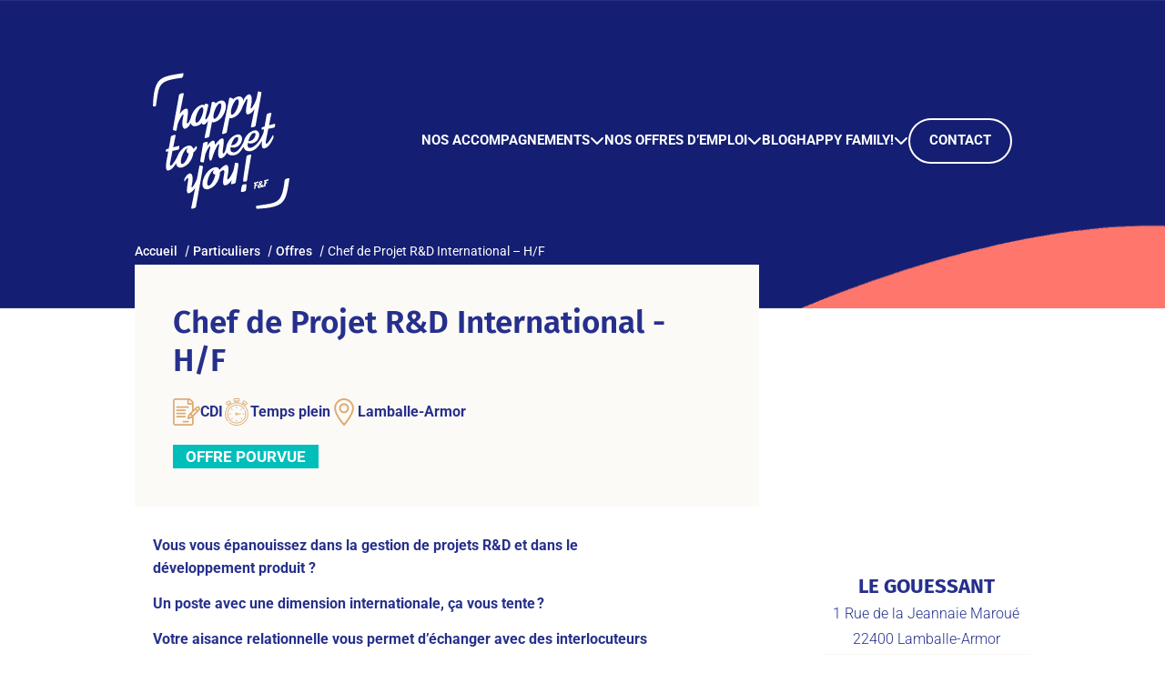

--- FILE ---
content_type: text/html; charset=UTF-8
request_url: https://www.happytomeetyou.fr/nos-offres/emploi-chef-de-projet-rd-international-lamballe
body_size: 45627
content:
<!doctype html>
<html lang="fr-FR">
<style></style>
<head><meta charset="utf-8"><script>if(navigator.userAgent.match(/MSIE|Internet Explorer/i)||navigator.userAgent.match(/Trident\/7\..*?rv:11/i)){var href=document.location.href;if(!href.match(/[?&]nowprocket/)){if(href.indexOf("?")==-1){if(href.indexOf("#")==-1){document.location.href=href+"?nowprocket=1"}else{document.location.href=href.replace("#","?nowprocket=1#")}}else{if(href.indexOf("#")==-1){document.location.href=href+"&nowprocket=1"}else{document.location.href=href.replace("#","&nowprocket=1#")}}}}</script><script>class RocketLazyLoadScripts{constructor(){this.v="1.2.3",this.triggerEvents=["keydown","mousedown","mousemove","touchmove","touchstart","touchend","wheel"],this.userEventHandler=this._triggerListener.bind(this),this.touchStartHandler=this._onTouchStart.bind(this),this.touchMoveHandler=this._onTouchMove.bind(this),this.touchEndHandler=this._onTouchEnd.bind(this),this.clickHandler=this._onClick.bind(this),this.interceptedClicks=[],window.addEventListener("pageshow",t=>{this.persisted=t.persisted}),window.addEventListener("DOMContentLoaded",()=>{this._preconnect3rdParties()}),this.delayedScripts={normal:[],async:[],defer:[]},this.trash=[],this.allJQueries=[]}_addUserInteractionListener(t){if(document.hidden){t._triggerListener();return}this.triggerEvents.forEach(e=>window.addEventListener(e,t.userEventHandler,{passive:!0})),window.addEventListener("touchstart",t.touchStartHandler,{passive:!0}),window.addEventListener("mousedown",t.touchStartHandler),document.addEventListener("visibilitychange",t.userEventHandler)}_removeUserInteractionListener(){this.triggerEvents.forEach(t=>window.removeEventListener(t,this.userEventHandler,{passive:!0})),document.removeEventListener("visibilitychange",this.userEventHandler)}_onTouchStart(t){"HTML"!==t.target.tagName&&(window.addEventListener("touchend",this.touchEndHandler),window.addEventListener("mouseup",this.touchEndHandler),window.addEventListener("touchmove",this.touchMoveHandler,{passive:!0}),window.addEventListener("mousemove",this.touchMoveHandler),t.target.addEventListener("click",this.clickHandler),this._renameDOMAttribute(t.target,"onclick","rocket-onclick"),this._pendingClickStarted())}_onTouchMove(t){window.removeEventListener("touchend",this.touchEndHandler),window.removeEventListener("mouseup",this.touchEndHandler),window.removeEventListener("touchmove",this.touchMoveHandler,{passive:!0}),window.removeEventListener("mousemove",this.touchMoveHandler),t.target.removeEventListener("click",this.clickHandler),this._renameDOMAttribute(t.target,"rocket-onclick","onclick"),this._pendingClickFinished()}_onTouchEnd(t){window.removeEventListener("touchend",this.touchEndHandler),window.removeEventListener("mouseup",this.touchEndHandler),window.removeEventListener("touchmove",this.touchMoveHandler,{passive:!0}),window.removeEventListener("mousemove",this.touchMoveHandler)}_onClick(t){t.target.removeEventListener("click",this.clickHandler),this._renameDOMAttribute(t.target,"rocket-onclick","onclick"),this.interceptedClicks.push(t),t.preventDefault(),t.stopPropagation(),t.stopImmediatePropagation(),this._pendingClickFinished()}_replayClicks(){window.removeEventListener("touchstart",this.touchStartHandler,{passive:!0}),window.removeEventListener("mousedown",this.touchStartHandler),this.interceptedClicks.forEach(t=>{t.target.dispatchEvent(new MouseEvent("click",{view:t.view,bubbles:!0,cancelable:!0}))})}_waitForPendingClicks(){return new Promise(t=>{this._isClickPending?this._pendingClickFinished=t:t()})}_pendingClickStarted(){this._isClickPending=!0}_pendingClickFinished(){this._isClickPending=!1}_renameDOMAttribute(t,e,r){t.hasAttribute&&t.hasAttribute(e)&&(event.target.setAttribute(r,event.target.getAttribute(e)),event.target.removeAttribute(e))}_triggerListener(){this._removeUserInteractionListener(this),"loading"===document.readyState?document.addEventListener("DOMContentLoaded",this._loadEverythingNow.bind(this)):this._loadEverythingNow()}_preconnect3rdParties(){let t=[];document.querySelectorAll("script[type=rocketlazyloadscript]").forEach(e=>{if(e.hasAttribute("src")){let r=new URL(e.src).origin;r!==location.origin&&t.push({src:r,crossOrigin:e.crossOrigin||"module"===e.getAttribute("data-rocket-type")})}}),t=[...new Map(t.map(t=>[JSON.stringify(t),t])).values()],this._batchInjectResourceHints(t,"preconnect")}async _loadEverythingNow(){this.lastBreath=Date.now(),this._delayEventListeners(this),this._delayJQueryReady(this),this._handleDocumentWrite(),this._registerAllDelayedScripts(),this._preloadAllScripts(),await this._loadScriptsFromList(this.delayedScripts.normal),await this._loadScriptsFromList(this.delayedScripts.defer),await this._loadScriptsFromList(this.delayedScripts.async);try{await this._triggerDOMContentLoaded(),await this._triggerWindowLoad()}catch(t){console.error(t)}window.dispatchEvent(new Event("rocket-allScriptsLoaded")),this._waitForPendingClicks().then(()=>{this._replayClicks()}),this._emptyTrash()}_registerAllDelayedScripts(){document.querySelectorAll("script[type=rocketlazyloadscript]").forEach(t=>{t.hasAttribute("data-rocket-src")?t.hasAttribute("async")&&!1!==t.async?this.delayedScripts.async.push(t):t.hasAttribute("defer")&&!1!==t.defer||"module"===t.getAttribute("data-rocket-type")?this.delayedScripts.defer.push(t):this.delayedScripts.normal.push(t):this.delayedScripts.normal.push(t)})}async _transformScript(t){return new Promise((await this._littleBreath(),navigator.userAgent.indexOf("Firefox/")>0||""===navigator.vendor)?e=>{let r=document.createElement("script");[...t.attributes].forEach(t=>{let e=t.nodeName;"type"!==e&&("data-rocket-type"===e&&(e="type"),"data-rocket-src"===e&&(e="src"),r.setAttribute(e,t.nodeValue))}),t.text&&(r.text=t.text),r.hasAttribute("src")?(r.addEventListener("load",e),r.addEventListener("error",e)):(r.text=t.text,e());try{t.parentNode.replaceChild(r,t)}catch(i){e()}}:async e=>{function r(){t.setAttribute("data-rocket-status","failed"),e()}try{let i=t.getAttribute("data-rocket-type"),n=t.getAttribute("data-rocket-src");t.text,i?(t.type=i,t.removeAttribute("data-rocket-type")):t.removeAttribute("type"),t.addEventListener("load",function r(){t.setAttribute("data-rocket-status","executed"),e()}),t.addEventListener("error",r),n?(t.removeAttribute("data-rocket-src"),t.src=n):t.src="data:text/javascript;base64,"+window.btoa(unescape(encodeURIComponent(t.text)))}catch(s){r()}})}async _loadScriptsFromList(t){let e=t.shift();return e&&e.isConnected?(await this._transformScript(e),this._loadScriptsFromList(t)):Promise.resolve()}_preloadAllScripts(){this._batchInjectResourceHints([...this.delayedScripts.normal,...this.delayedScripts.defer,...this.delayedScripts.async],"preload")}_batchInjectResourceHints(t,e){var r=document.createDocumentFragment();t.forEach(t=>{let i=t.getAttribute&&t.getAttribute("data-rocket-src")||t.src;if(i){let n=document.createElement("link");n.href=i,n.rel=e,"preconnect"!==e&&(n.as="script"),t.getAttribute&&"module"===t.getAttribute("data-rocket-type")&&(n.crossOrigin=!0),t.crossOrigin&&(n.crossOrigin=t.crossOrigin),t.integrity&&(n.integrity=t.integrity),r.appendChild(n),this.trash.push(n)}}),document.head.appendChild(r)}_delayEventListeners(t){let e={};function r(t,r){!function t(r){!e[r]&&(e[r]={originalFunctions:{add:r.addEventListener,remove:r.removeEventListener},eventsToRewrite:[]},r.addEventListener=function(){arguments[0]=i(arguments[0]),e[r].originalFunctions.add.apply(r,arguments)},r.removeEventListener=function(){arguments[0]=i(arguments[0]),e[r].originalFunctions.remove.apply(r,arguments)});function i(t){return e[r].eventsToRewrite.indexOf(t)>=0?"rocket-"+t:t}}(t),e[t].eventsToRewrite.push(r)}function i(t,e){let r=t[e];Object.defineProperty(t,e,{get:()=>r||function(){},set(i){t["rocket"+e]=r=i}})}r(document,"DOMContentLoaded"),r(window,"DOMContentLoaded"),r(window,"load"),r(window,"pageshow"),r(document,"readystatechange"),i(document,"onreadystatechange"),i(window,"onload"),i(window,"onpageshow")}_delayJQueryReady(t){let e;function r(r){if(r&&r.fn&&!t.allJQueries.includes(r)){r.fn.ready=r.fn.init.prototype.ready=function(e){return t.domReadyFired?e.bind(document)(r):document.addEventListener("rocket-DOMContentLoaded",()=>e.bind(document)(r)),r([])};let i=r.fn.on;r.fn.on=r.fn.init.prototype.on=function(){if(this[0]===window){function t(t){return t.split(" ").map(t=>"load"===t||0===t.indexOf("load.")?"rocket-jquery-load":t).join(" ")}"string"==typeof arguments[0]||arguments[0]instanceof String?arguments[0]=t(arguments[0]):"object"==typeof arguments[0]&&Object.keys(arguments[0]).forEach(e=>{let r=arguments[0][e];delete arguments[0][e],arguments[0][t(e)]=r})}return i.apply(this,arguments),this},t.allJQueries.push(r)}e=r}r(window.jQuery),Object.defineProperty(window,"jQuery",{get:()=>e,set(t){r(t)}})}async _triggerDOMContentLoaded(){this.domReadyFired=!0,await this._littleBreath(),document.dispatchEvent(new Event("rocket-DOMContentLoaded")),await this._littleBreath(),window.dispatchEvent(new Event("rocket-DOMContentLoaded")),await this._littleBreath(),document.dispatchEvent(new Event("rocket-readystatechange")),await this._littleBreath(),document.rocketonreadystatechange&&document.rocketonreadystatechange()}async _triggerWindowLoad(){await this._littleBreath(),window.dispatchEvent(new Event("rocket-load")),await this._littleBreath(),window.rocketonload&&window.rocketonload(),await this._littleBreath(),this.allJQueries.forEach(t=>t(window).trigger("rocket-jquery-load")),await this._littleBreath();let t=new Event("rocket-pageshow");t.persisted=this.persisted,window.dispatchEvent(t),await this._littleBreath(),window.rocketonpageshow&&window.rocketonpageshow({persisted:this.persisted})}_handleDocumentWrite(){let t=new Map;document.write=document.writeln=function(e){let r=document.currentScript;r||console.error("WPRocket unable to document.write this: "+e);let i=document.createRange(),n=r.parentElement,s=t.get(r);void 0===s&&(s=r.nextSibling,t.set(r,s));let a=document.createDocumentFragment();i.setStart(a,0),a.appendChild(i.createContextualFragment(e)),n.insertBefore(a,s)}}async _littleBreath(){Date.now()-this.lastBreath>45&&(await this._requestAnimFrame(),this.lastBreath=Date.now())}async _requestAnimFrame(){return document.hidden?new Promise(t=>setTimeout(t)):new Promise(t=>requestAnimationFrame(t))}_emptyTrash(){this.trash.forEach(t=>t.remove())}static run(){let t=new RocketLazyLoadScripts;t._addUserInteractionListener(t)}}RocketLazyLoadScripts.run();</script>
	
	<meta http-equiv="x-ua-compatible" content="ie=edge">
	<meta name="viewport" content="width=device-width, initial-scale=1, shrink-to-fit=no">
	<meta name="language" content="fr-FR"/>
	<meta http-equiv="Content-Language" content="fr"/>

							<meta name="description" content=""/>
			
			<meta property="og:title" content="Chef de Projet R&amp;D International &#8211; H/F"/>
		<meta property="og:description" content=""/>
		<meta name="twitter:description" content="">
		<meta name="twitter:title" content="Chef de Projet R&amp;D International &#8211; H/F">
	
	
	<meta property="og:type" content="article"/>
	<meta property="og:url" content="https://www.happytomeetyou.fr/nos-offres/emploi-chef-de-projet-rd-international-lamballe"/>
	<meta property="og:image" content="https://www.happytomeetyou.fr/wp-content/themes/htmy/assets//images/logo.png"/>
	<meta property="og:site_name" content="HTMY"/>
	<meta name="twitter:card" content="summary_large_image">
	<meta name="twitter:site" content="HTMY">
	<meta name="twitter:image" content="https://www.happytomeetyou.fr/wp-content/themes/htmy/assets//images/logo.png">

	
	<!-- Google tag (gtag.js) -->
	<script type="rocketlazyloadscript" async data-rocket-src="https://www.googletagmanager.com/gtag/js?id=G-9DLYZMX33E"></script>
	<script type="rocketlazyloadscript">
		window.dataLayer = window.dataLayer || [];
		function gtag(){dataLayer.push(arguments);}
		gtag('js', new Date());

		gtag('config', 'G-9DLYZMX33E');
	</script>

	<!-- Script de tracking Plezi -->
	<script type="rocketlazyloadscript" data-rocket-type='text/javascript' async data-rocket-src='https://app.plezi.co/scripts/ossleads_analytics.js?tenant=5ecbb0b054067a32d85984e1&tw=5ecbb0b254067a32d8598591'></script>

	<title>Emploi : Chef de Projet R&amp;D International - H/F - Lamballe-Armor (22) | Happy to meet you</title><link rel="preload" as="font" href="https://fonts.gstatic.com/s/firasans/v17/va9E4kDNxMZdWfMOD5Vvl4jL.woff2" crossorigin><link rel="preload" as="font" href="https://fonts.gstatic.com/s/firasans/v17/va9B4kDNxMZdWfMOD5VnZKveRhf6.woff2" crossorigin><link rel="preload" as="font" href="https://fonts.gstatic.com/s/firasans/v17/va9B4kDNxMZdWfMOD5VnSKzeRhf6.woff2" crossorigin><link rel="preload" as="font" href="https://fonts.gstatic.com/s/firasans/v17/va9B4kDNxMZdWfMOD5VnLK3eRhf6.woff2" crossorigin><link rel="preload" as="font" href="https://fonts.gstatic.com/s/roboto/v48/KFO7CnqEu92Fr1ME7kSn66aGLdTylUAMa3yUBA.woff2" crossorigin><link rel="preload" as="font" href="https://use.fontawesome.com/releases/v6.4.0/webfonts/fa-brands-400.woff2" crossorigin><link rel="preload" as="font" href="https://use.fontawesome.com/releases/v6.4.0/webfonts/fa-regular-400.woff2" crossorigin><link rel="preload" as="font" href="https://use.fontawesome.com/releases/v6.4.0/webfonts/fa-solid-900.woff2" crossorigin><style id="wpr-usedcss">.gm-style-moc{background-color:rgba(0,0,0,.59);pointer-events:none;text-align:center;-webkit-transition:opacity ease-in-out;transition:opacity ease-in-out}.gm-style-mot{color:#fff;font-family:Roboto,Arial,sans-serif;font-size:22px;margin:0;position:relative;top:50%;transform:translateY(-50%);-webkit-transform:translateY(-50%);-ms-transform:translateY(-50%)}.gm-style img{max-width:none}.gm-style{font:400 11px Roboto,Arial,sans-serif;text-decoration:none}#page-loader{position:fixed;top:0;left:0;width:100%;height:100%;z-index:9999;display:flex;justify-content:center;align-items:center;background-color:#fff}#page-loader .loader{width:48px;height:48px;border:5px solid #00beba;border-bottom-color:transparent;border-radius:50%;display:inline-block;box-sizing:border-box;animation:1s linear infinite loader-rotation}@keyframes loader-rotation{0%{transform:rotate(0)}100%{transform:rotate(360deg)}}img:is([sizes=auto i],[sizes^="auto," i]){contain-intrinsic-size:3000px 1500px}img.emoji{display:inline!important;border:none!important;box-shadow:none!important;height:1em!important;width:1em!important;margin:0 .07em!important;vertical-align:-.1em!important;background:0 0!important;padding:0!important}.wp-block-button__link{align-content:center;box-sizing:border-box;cursor:pointer;display:inline-block;height:100%;text-align:center;width:100%;word-break:break-word}:where(.wp-block-button__link){border-radius:9999px;box-shadow:none;padding:calc(.667em + 2px) calc(1.333em + 2px);text-decoration:none}.wp-block-button[style*=text-decoration] .wp-block-button__link{text-decoration:inherit}:root :where(.wp-block-button .wp-block-button__link.is-style-outline),:root :where(.wp-block-button.is-style-outline>.wp-block-button__link){border:2px solid;padding:.667em 1.333em}:root :where(.wp-block-button .wp-block-button__link.is-style-outline:not(.has-text-color)),:root :where(.wp-block-button.is-style-outline>.wp-block-button__link:not(.has-text-color)){color:currentColor}:root :where(.wp-block-button .wp-block-button__link.is-style-outline:not(.has-background)),:root :where(.wp-block-button.is-style-outline>.wp-block-button__link:not(.has-background)){background-color:initial;background-image:none}.wp-block-buttons{box-sizing:border-box}.wp-block-buttons>.wp-block-button{display:inline-block;margin:0}.wp-block-buttons.is-content-justification-left{justify-content:flex-start}.wp-block-buttons.is-content-justification-center{justify-content:center}.wp-block-buttons[style*=text-decoration] .wp-block-button,.wp-block-buttons[style*=text-decoration] .wp-block-button__link{text-decoration:inherit}:where(.wp-block-calendar table:not(.has-background) th){background:#ddd}.wp-block-columns{align-items:normal!important;box-sizing:border-box;display:flex;flex-wrap:wrap!important}@media (min-width:782px){.wp-block-columns{flex-wrap:nowrap!important}}.wp-block-columns.are-vertically-aligned-center{align-items:center}@media (max-width:781px){.wp-block-columns:not(.is-not-stacked-on-mobile)>.wp-block-column{flex-basis:100%!important}}@media (min-width:782px){.wp-block-columns:not(.is-not-stacked-on-mobile)>.wp-block-column{flex-basis:0;flex-grow:1}.wp-block-columns:not(.is-not-stacked-on-mobile)>.wp-block-column[style*=flex-basis]{flex-grow:0}}:where(.wp-block-columns){margin-bottom:1.75em}:where(.wp-block-columns.has-background){padding:1.25em 2.375em}.wp-block-column{flex-grow:1;min-width:0;overflow-wrap:break-word;word-break:break-word}.wp-block-column.is-vertically-aligned-top{align-self:flex-start}.wp-block-column.is-vertically-aligned-center{align-self:center}.wp-block-column.is-vertically-aligned-center,.wp-block-column.is-vertically-aligned-top{width:100%}:where(.wp-block-post-comments input[type=submit]){border:none}:where(.wp-block-cover-image:not(.has-text-color)),:where(.wp-block-cover:not(.has-text-color)){color:#fff}:where(.wp-block-cover-image.is-light:not(.has-text-color)),:where(.wp-block-cover.is-light:not(.has-text-color)){color:#000}:root :where(.wp-block-cover h1:not(.has-text-color)),:root :where(.wp-block-cover h2:not(.has-text-color)),:root :where(.wp-block-cover h3:not(.has-text-color)),:root :where(.wp-block-cover h4:not(.has-text-color)),:root :where(.wp-block-cover h5:not(.has-text-color)),:root :where(.wp-block-cover h6:not(.has-text-color)),:root :where(.wp-block-cover p:not(.has-text-color)){color:inherit}:where(.wp-block-file){margin-bottom:1.5em}:where(.wp-block-file__button){border-radius:2em;display:inline-block;padding:.5em 1em}:where(.wp-block-file__button):is(a):active,:where(.wp-block-file__button):is(a):focus,:where(.wp-block-file__button):is(a):hover,:where(.wp-block-file__button):is(a):visited{box-shadow:none;color:#fff;opacity:.85;text-decoration:none}.wp-block-gallery:not(.has-nested-images){display:flex;flex-wrap:wrap;list-style-type:none;margin:0;padding:0}.wp-block-gallery:not(.has-nested-images) figcaption{flex-grow:1}.wp-block-gallery:not(.has-nested-images).alignleft{max-width:420px;width:100%}figure.wp-block-gallery.has-nested-images{align-items:normal}.wp-block-gallery.has-nested-images figure.wp-block-image:not(#individual-image){margin:0;width:calc(50% - var(--wp--style--unstable-gallery-gap,16px)/ 2)}.wp-block-gallery.has-nested-images figure.wp-block-image{box-sizing:border-box;display:flex;flex-direction:column;flex-grow:1;justify-content:center;max-width:100%;position:relative}.wp-block-gallery.has-nested-images figure.wp-block-image>a,.wp-block-gallery.has-nested-images figure.wp-block-image>div{flex-direction:column;flex-grow:1;margin:0}.wp-block-gallery.has-nested-images figure.wp-block-image img{display:block;height:auto;max-width:100%!important;width:auto}.wp-block-gallery.has-nested-images figure.wp-block-image figcaption,.wp-block-gallery.has-nested-images figure.wp-block-image:has(figcaption):before{bottom:0;left:0;max-height:100%;position:absolute;right:0}.wp-block-gallery.has-nested-images figure.wp-block-image:has(figcaption):before{-webkit-backdrop-filter:blur(3px);backdrop-filter:blur(3px);content:"";height:100%;-webkit-mask-image:linear-gradient(0deg,#000 20%,#0000);mask-image:linear-gradient(0deg,#000 20%,#0000);max-height:40%}.wp-block-gallery.has-nested-images figure.wp-block-image figcaption{background:linear-gradient(0deg,#0006,#0000);box-sizing:border-box;color:#fff;font-size:13px;margin:0;overflow:auto;padding:1em;scrollbar-color:#0000 #0000;scrollbar-gutter:stable both-edges;scrollbar-width:thin;text-align:center;text-shadow:0 0 1.5px #000;will-change:transform}.wp-block-gallery.has-nested-images figure.wp-block-image figcaption::-webkit-scrollbar{height:12px;width:12px}.wp-block-gallery.has-nested-images figure.wp-block-image figcaption::-webkit-scrollbar-track{background-color:initial}.wp-block-gallery.has-nested-images figure.wp-block-image figcaption::-webkit-scrollbar-thumb{background-clip:padding-box;background-color:initial;border:3px solid #0000;border-radius:8px}.wp-block-gallery.has-nested-images figure.wp-block-image figcaption:focus-within::-webkit-scrollbar-thumb,.wp-block-gallery.has-nested-images figure.wp-block-image figcaption:focus::-webkit-scrollbar-thumb,.wp-block-gallery.has-nested-images figure.wp-block-image figcaption:hover::-webkit-scrollbar-thumb{background-color:#fffc}.wp-block-gallery.has-nested-images figure.wp-block-image figcaption:focus,.wp-block-gallery.has-nested-images figure.wp-block-image figcaption:focus-within,.wp-block-gallery.has-nested-images figure.wp-block-image figcaption:hover{scrollbar-color:#fffc #0000}@media (hover:none){.wp-block-gallery.has-nested-images figure.wp-block-image figcaption{scrollbar-color:#fffc #0000}}.wp-block-gallery.has-nested-images figure.wp-block-image figcaption img{display:inline}.wp-block-gallery.has-nested-images figure.wp-block-image figcaption a{color:inherit}.wp-block-gallery.has-nested-images figcaption{flex-basis:100%;flex-grow:1;text-align:center}.wp-block-gallery.has-nested-images:not(.is-cropped) figure.wp-block-image:not(#individual-image){margin-bottom:auto;margin-top:0}.wp-block-gallery.has-nested-images.alignleft{max-width:420px;width:100%}.wp-block-group{box-sizing:border-box}:where(.wp-block-group.wp-block-group-is-layout-constrained){position:relative}.wp-block-image>a,.wp-block-image>figure>a{display:inline-block}.wp-block-image img{box-sizing:border-box;height:auto;max-width:100%;vertical-align:bottom}.wp-block-image[style*=border-radius] img,.wp-block-image[style*=border-radius]>a{border-radius:inherit}.wp-block-image .alignleft,.wp-block-image.alignleft{display:table}.wp-block-image .alignleft>figcaption,.wp-block-image.alignleft>figcaption{caption-side:bottom;display:table-caption}.wp-block-image .alignleft{float:left;margin:.5em 1em .5em 0}.wp-block-image :where(figcaption){margin-bottom:1em;margin-top:.5em}:root :where(.wp-block-image.is-style-rounded img,.wp-block-image .is-style-rounded img){border-radius:9999px}.wp-block-image figure{margin:0}@keyframes show-content-image{0%{visibility:hidden}99%{visibility:hidden}to{visibility:visible}}:where(.wp-block-latest-comments:not([style*=line-height] .wp-block-latest-comments__comment)){line-height:1.1}:where(.wp-block-latest-comments:not([style*=line-height] .wp-block-latest-comments__comment-excerpt p)){line-height:1.8}:root :where(.wp-block-latest-posts.is-grid){padding:0}:root :where(.wp-block-latest-posts.wp-block-latest-posts__list){padding-left:0}ol,ul{box-sizing:border-box}:root :where(.wp-block-list.has-background){padding:1.25em 2.375em}:where(.wp-block-navigation.has-background .wp-block-navigation-item a:not(.wp-element-button)),:where(.wp-block-navigation.has-background .wp-block-navigation-submenu a:not(.wp-element-button)){padding:.5em 1em}:where(.wp-block-navigation .wp-block-navigation__submenu-container .wp-block-navigation-item a:not(.wp-element-button)),:where(.wp-block-navigation .wp-block-navigation__submenu-container .wp-block-navigation-submenu a:not(.wp-element-button)),:where(.wp-block-navigation .wp-block-navigation__submenu-container .wp-block-navigation-submenu button.wp-block-navigation-item__content),:where(.wp-block-navigation .wp-block-navigation__submenu-container .wp-block-pages-list__item button.wp-block-navigation-item__content){padding:.5em 1em}:root :where(p.has-background){padding:1.25em 2.375em}:where(p.has-text-color:not(.has-link-color)) a{color:inherit}:where(.wp-block-post-comments-form) input:not([type=submit]),:where(.wp-block-post-comments-form) textarea{border:1px solid #949494;font-family:inherit;font-size:1em}:where(.wp-block-post-comments-form) input:where(:not([type=submit]):not([type=checkbox])),:where(.wp-block-post-comments-form) textarea{padding:calc(.667em + 2px)}:where(.wp-block-post-excerpt){box-sizing:border-box;margin-bottom:var(--wp--style--block-gap);margin-top:var(--wp--style--block-gap)}:where(.wp-block-preformatted.has-background){padding:1.25em 2.375em}:where(.wp-block-search__button){border:1px solid #ccc;padding:6px 10px}:where(.wp-block-search__input){font-family:inherit;font-size:inherit;font-style:inherit;font-weight:inherit;letter-spacing:inherit;line-height:inherit;text-transform:inherit}:where(.wp-block-search__button-inside .wp-block-search__inside-wrapper){border:1px solid #949494;box-sizing:border-box;padding:4px}:where(.wp-block-search__button-inside .wp-block-search__inside-wrapper) .wp-block-search__input{border:none;border-radius:0;padding:0 4px}:where(.wp-block-search__button-inside .wp-block-search__inside-wrapper) .wp-block-search__input:focus{outline:0}:where(.wp-block-search__button-inside .wp-block-search__inside-wrapper) :where(.wp-block-search__button){padding:4px 8px}:root :where(.wp-block-separator.is-style-dots){height:auto;line-height:1;text-align:center}:root :where(.wp-block-separator.is-style-dots):before{color:currentColor;content:"···";font-family:serif;font-size:1.5em;letter-spacing:2em;padding-left:2em}:root :where(.wp-block-site-logo.is-style-rounded){border-radius:9999px}.wp-block-social-links{background:0 0;box-sizing:border-box;margin-left:0;padding-left:0;padding-right:0;text-indent:0}.wp-block-social-links .wp-social-link a,.wp-block-social-links .wp-social-link a:hover{border-bottom:0;box-shadow:none;text-decoration:none}.wp-block-social-links .wp-social-link svg{height:1em;width:1em}.wp-block-social-links .wp-social-link span:not(.screen-reader-text){font-size:.65em;margin-left:.5em;margin-right:.5em}.wp-block-social-links{font-size:24px}.wp-block-social-link{border-radius:9999px;display:block;height:auto}@media not (prefers-reduced-motion){.wp-block-image img.hide{visibility:hidden}.wp-block-image img.show{animation:.4s show-content-image}.wp-block-social-link{transition:transform .1s ease}}.wp-block-social-link a{align-items:center;display:flex;line-height:0}.wp-block-social-link:hover{transform:scale(1.1)}.wp-block-social-links .wp-block-social-link.wp-social-link{display:inline-block;margin:0;padding:0}.wp-block-social-links .wp-block-social-link.wp-social-link .wp-block-social-link-anchor,.wp-block-social-links .wp-block-social-link.wp-social-link .wp-block-social-link-anchor svg,.wp-block-social-links .wp-block-social-link.wp-social-link .wp-block-social-link-anchor:active,.wp-block-social-links .wp-block-social-link.wp-social-link .wp-block-social-link-anchor:hover,.wp-block-social-links .wp-block-social-link.wp-social-link .wp-block-social-link-anchor:visited{color:currentColor;fill:currentColor}:where(.wp-block-social-links:not(.is-style-logos-only)) .wp-social-link{background-color:#f0f0f0;color:#444}:where(.wp-block-social-links:not(.is-style-logos-only)) .wp-social-link-amazon{background-color:#f90;color:#fff}:where(.wp-block-social-links:not(.is-style-logos-only)) .wp-social-link-bandcamp{background-color:#1ea0c3;color:#fff}:where(.wp-block-social-links:not(.is-style-logos-only)) .wp-social-link-behance{background-color:#0757fe;color:#fff}:where(.wp-block-social-links:not(.is-style-logos-only)) .wp-social-link-bluesky{background-color:#0a7aff;color:#fff}:where(.wp-block-social-links:not(.is-style-logos-only)) .wp-social-link-codepen{background-color:#1e1f26;color:#fff}:where(.wp-block-social-links:not(.is-style-logos-only)) .wp-social-link-deviantart{background-color:#02e49b;color:#fff}:where(.wp-block-social-links:not(.is-style-logos-only)) .wp-social-link-discord{background-color:#5865f2;color:#fff}:where(.wp-block-social-links:not(.is-style-logos-only)) .wp-social-link-dribbble{background-color:#e94c89;color:#fff}:where(.wp-block-social-links:not(.is-style-logos-only)) .wp-social-link-dropbox{background-color:#4280ff;color:#fff}:where(.wp-block-social-links:not(.is-style-logos-only)) .wp-social-link-etsy{background-color:#f45800;color:#fff}:where(.wp-block-social-links:not(.is-style-logos-only)) .wp-social-link-facebook{background-color:#0866ff;color:#fff}:where(.wp-block-social-links:not(.is-style-logos-only)) .wp-social-link-fivehundredpx{background-color:#000;color:#fff}:where(.wp-block-social-links:not(.is-style-logos-only)) .wp-social-link-flickr{background-color:#0461dd;color:#fff}:where(.wp-block-social-links:not(.is-style-logos-only)) .wp-social-link-foursquare{background-color:#e65678;color:#fff}:where(.wp-block-social-links:not(.is-style-logos-only)) .wp-social-link-github{background-color:#24292d;color:#fff}:where(.wp-block-social-links:not(.is-style-logos-only)) .wp-social-link-goodreads{background-color:#eceadd;color:#382110}:where(.wp-block-social-links:not(.is-style-logos-only)) .wp-social-link-google{background-color:#ea4434;color:#fff}:where(.wp-block-social-links:not(.is-style-logos-only)) .wp-social-link-gravatar{background-color:#1d4fc4;color:#fff}:where(.wp-block-social-links:not(.is-style-logos-only)) .wp-social-link-instagram{background-color:#f00075;color:#fff}:where(.wp-block-social-links:not(.is-style-logos-only)) .wp-social-link-lastfm{background-color:#e21b24;color:#fff}:where(.wp-block-social-links:not(.is-style-logos-only)) .wp-social-link-linkedin{background-color:#0d66c2;color:#fff}:where(.wp-block-social-links:not(.is-style-logos-only)) .wp-social-link-mastodon{background-color:#3288d4;color:#fff}:where(.wp-block-social-links:not(.is-style-logos-only)) .wp-social-link-medium{background-color:#000;color:#fff}:where(.wp-block-social-links:not(.is-style-logos-only)) .wp-social-link-meetup{background-color:#f6405f;color:#fff}:where(.wp-block-social-links:not(.is-style-logos-only)) .wp-social-link-patreon{background-color:#000;color:#fff}:where(.wp-block-social-links:not(.is-style-logos-only)) .wp-social-link-pinterest{background-color:#e60122;color:#fff}:where(.wp-block-social-links:not(.is-style-logos-only)) .wp-social-link-pocket{background-color:#ef4155;color:#fff}:where(.wp-block-social-links:not(.is-style-logos-only)) .wp-social-link-reddit{background-color:#ff4500;color:#fff}:where(.wp-block-social-links:not(.is-style-logos-only)) .wp-social-link-skype{background-color:#0478d7;color:#fff}:where(.wp-block-social-links:not(.is-style-logos-only)) .wp-social-link-snapchat{background-color:#fefc00;color:#fff;stroke:#000}:where(.wp-block-social-links:not(.is-style-logos-only)) .wp-social-link-soundcloud{background-color:#ff5600;color:#fff}:where(.wp-block-social-links:not(.is-style-logos-only)) .wp-social-link-spotify{background-color:#1bd760;color:#fff}:where(.wp-block-social-links:not(.is-style-logos-only)) .wp-social-link-telegram{background-color:#2aabee;color:#fff}:where(.wp-block-social-links:not(.is-style-logos-only)) .wp-social-link-threads{background-color:#000;color:#fff}:where(.wp-block-social-links:not(.is-style-logos-only)) .wp-social-link-tiktok{background-color:#000;color:#fff}:where(.wp-block-social-links:not(.is-style-logos-only)) .wp-social-link-tumblr{background-color:#011835;color:#fff}:where(.wp-block-social-links:not(.is-style-logos-only)) .wp-social-link-twitch{background-color:#6440a4;color:#fff}:where(.wp-block-social-links:not(.is-style-logos-only)) .wp-social-link-twitter{background-color:#1da1f2;color:#fff}:where(.wp-block-social-links:not(.is-style-logos-only)) .wp-social-link-vimeo{background-color:#1eb7ea;color:#fff}:where(.wp-block-social-links:not(.is-style-logos-only)) .wp-social-link-vk{background-color:#4680c2;color:#fff}:where(.wp-block-social-links:not(.is-style-logos-only)) .wp-social-link-wordpress{background-color:#3499cd;color:#fff}:where(.wp-block-social-links:not(.is-style-logos-only)) .wp-social-link-whatsapp{background-color:#25d366;color:#fff}:where(.wp-block-social-links:not(.is-style-logos-only)) .wp-social-link-x{background-color:#000;color:#fff}:where(.wp-block-social-links:not(.is-style-logos-only)) .wp-social-link-yelp{background-color:#d32422;color:#fff}:where(.wp-block-social-links:not(.is-style-logos-only)) .wp-social-link-youtube{background-color:red;color:#fff}:where(.wp-block-social-links.is-style-logos-only) .wp-social-link{background:0 0}:where(.wp-block-social-links.is-style-logos-only) .wp-social-link svg{height:1.25em;width:1.25em}:where(.wp-block-social-links.is-style-logos-only) .wp-social-link-amazon{color:#f90}:where(.wp-block-social-links.is-style-logos-only) .wp-social-link-bandcamp{color:#1ea0c3}:where(.wp-block-social-links.is-style-logos-only) .wp-social-link-behance{color:#0757fe}:where(.wp-block-social-links.is-style-logos-only) .wp-social-link-bluesky{color:#0a7aff}:where(.wp-block-social-links.is-style-logos-only) .wp-social-link-codepen{color:#1e1f26}:where(.wp-block-social-links.is-style-logos-only) .wp-social-link-deviantart{color:#02e49b}:where(.wp-block-social-links.is-style-logos-only) .wp-social-link-discord{color:#5865f2}:where(.wp-block-social-links.is-style-logos-only) .wp-social-link-dribbble{color:#e94c89}:where(.wp-block-social-links.is-style-logos-only) .wp-social-link-dropbox{color:#4280ff}:where(.wp-block-social-links.is-style-logos-only) .wp-social-link-etsy{color:#f45800}:where(.wp-block-social-links.is-style-logos-only) .wp-social-link-facebook{color:#0866ff}:where(.wp-block-social-links.is-style-logos-only) .wp-social-link-fivehundredpx{color:#000}:where(.wp-block-social-links.is-style-logos-only) .wp-social-link-flickr{color:#0461dd}:where(.wp-block-social-links.is-style-logos-only) .wp-social-link-foursquare{color:#e65678}:where(.wp-block-social-links.is-style-logos-only) .wp-social-link-github{color:#24292d}:where(.wp-block-social-links.is-style-logos-only) .wp-social-link-goodreads{color:#382110}:where(.wp-block-social-links.is-style-logos-only) .wp-social-link-google{color:#ea4434}:where(.wp-block-social-links.is-style-logos-only) .wp-social-link-gravatar{color:#1d4fc4}:where(.wp-block-social-links.is-style-logos-only) .wp-social-link-instagram{color:#f00075}:where(.wp-block-social-links.is-style-logos-only) .wp-social-link-lastfm{color:#e21b24}:where(.wp-block-social-links.is-style-logos-only) .wp-social-link-linkedin{color:#0d66c2}:where(.wp-block-social-links.is-style-logos-only) .wp-social-link-mastodon{color:#3288d4}:where(.wp-block-social-links.is-style-logos-only) .wp-social-link-medium{color:#000}:where(.wp-block-social-links.is-style-logos-only) .wp-social-link-meetup{color:#f6405f}:where(.wp-block-social-links.is-style-logos-only) .wp-social-link-patreon{color:#000}:where(.wp-block-social-links.is-style-logos-only) .wp-social-link-pinterest{color:#e60122}:where(.wp-block-social-links.is-style-logos-only) .wp-social-link-pocket{color:#ef4155}:where(.wp-block-social-links.is-style-logos-only) .wp-social-link-reddit{color:#ff4500}:where(.wp-block-social-links.is-style-logos-only) .wp-social-link-skype{color:#0478d7}:where(.wp-block-social-links.is-style-logos-only) .wp-social-link-snapchat{color:#fff;stroke:#000}:where(.wp-block-social-links.is-style-logos-only) .wp-social-link-soundcloud{color:#ff5600}:where(.wp-block-social-links.is-style-logos-only) .wp-social-link-spotify{color:#1bd760}:where(.wp-block-social-links.is-style-logos-only) .wp-social-link-telegram{color:#2aabee}:where(.wp-block-social-links.is-style-logos-only) .wp-social-link-threads{color:#000}:where(.wp-block-social-links.is-style-logos-only) .wp-social-link-tiktok{color:#000}:where(.wp-block-social-links.is-style-logos-only) .wp-social-link-tumblr{color:#011835}:where(.wp-block-social-links.is-style-logos-only) .wp-social-link-twitch{color:#6440a4}:where(.wp-block-social-links.is-style-logos-only) .wp-social-link-twitter{color:#1da1f2}:where(.wp-block-social-links.is-style-logos-only) .wp-social-link-vimeo{color:#1eb7ea}:where(.wp-block-social-links.is-style-logos-only) .wp-social-link-vk{color:#4680c2}:where(.wp-block-social-links.is-style-logos-only) .wp-social-link-whatsapp{color:#25d366}:where(.wp-block-social-links.is-style-logos-only) .wp-social-link-wordpress{color:#3499cd}:where(.wp-block-social-links.is-style-logos-only) .wp-social-link-x{color:#000}:where(.wp-block-social-links.is-style-logos-only) .wp-social-link-yelp{color:#d32422}:where(.wp-block-social-links.is-style-logos-only) .wp-social-link-youtube{color:red}:root :where(.wp-block-social-links .wp-social-link a){padding:.25em}:root :where(.wp-block-social-links.is-style-logos-only .wp-social-link a){padding:0}:root :where(.wp-block-social-links.is-style-pill-shape .wp-social-link a){padding-left:.6666666667em;padding-right:.6666666667em}:root :where(.wp-block-tag-cloud.is-style-outline){display:flex;flex-wrap:wrap;gap:1ch}:root :where(.wp-block-tag-cloud.is-style-outline a){border:1px solid;font-size:unset!important;margin-right:0;padding:1ch 2ch;text-decoration:none!important}:root :where(.wp-block-table-of-contents){box-sizing:border-box}:where(.wp-block-term-description){box-sizing:border-box;margin-bottom:var(--wp--style--block-gap);margin-top:var(--wp--style--block-gap)}:where(pre.wp-block-verse){font-family:inherit}.wp-element-button{cursor:pointer}:root{--wp--preset--font-size--normal:16px;--wp--preset--font-size--huge:42px}.screen-reader-text{border:0;clip-path:inset(50%);height:1px;margin:-1px;overflow:hidden;padding:0;position:absolute;width:1px;word-wrap:normal!important}.screen-reader-text:focus{background-color:#ddd;clip-path:none;color:#444;display:block;font-size:1em;height:auto;left:5px;line-height:normal;padding:15px 23px 14px;text-decoration:none;top:5px;width:auto;z-index:100000}html :where(.has-border-color){border-style:solid}html :where([style*=border-top-color]){border-top-style:solid}html :where([style*=border-right-color]){border-right-style:solid}html :where([style*=border-bottom-color]){border-bottom-style:solid}html :where([style*=border-left-color]){border-left-style:solid}html :where([style*=border-width]){border-style:solid}html :where([style*=border-top-width]){border-top-style:solid}html :where([style*=border-right-width]){border-right-style:solid}html :where([style*=border-bottom-width]){border-bottom-style:solid}html :where([style*=border-left-width]){border-left-style:solid}html :where(img[class*=wp-image-]){height:auto;max-width:100%}:where(figure){margin:0 0 1em}html :where(.is-position-sticky){--wp-admin--admin-bar--position-offset:var(--wp-admin--admin-bar--height,0px)}@media screen and (max-width:600px){html :where(.is-position-sticky){--wp-admin--admin-bar--position-offset:0px}}.wp-block-button__link{color:#fff;background-color:#32373c;border-radius:9999px;box-shadow:none;text-decoration:none;padding:calc(.667em + 2px) calc(1.333em + 2px);font-size:1.125em}:root{--wp--preset--aspect-ratio--square:1;--wp--preset--aspect-ratio--4-3:4/3;--wp--preset--aspect-ratio--3-4:3/4;--wp--preset--aspect-ratio--3-2:3/2;--wp--preset--aspect-ratio--2-3:2/3;--wp--preset--aspect-ratio--16-9:16/9;--wp--preset--aspect-ratio--9-16:9/16;--wp--preset--color--black:#000000;--wp--preset--color--cyan-bluish-gray:#abb8c3;--wp--preset--color--white:white;--wp--preset--color--pale-pink:#f78da7;--wp--preset--color--vivid-red:#cf2e2e;--wp--preset--color--luminous-vivid-orange:#ff6900;--wp--preset--color--luminous-vivid-amber:#fcb900;--wp--preset--color--light-green-cyan:#7bdcb5;--wp--preset--color--vivid-green-cyan:#00d084;--wp--preset--color--pale-cyan-blue:#8ed1fc;--wp--preset--color--vivid-cyan-blue:#0693e3;--wp--preset--color--vivid-purple:#9b51e0;--wp--preset--color--primary:#26308C;--wp--preset--color--primary-light:#535EB9;--wp--preset--color--secondary:#00BEBA;--wp--preset--color--dark:#1C227E;--wp--preset--color--light:#F9F7F4;--wp--preset--color--lightlink:rgba(255, 255, 255, .753);--wp--preset--gradient--vivid-cyan-blue-to-vivid-purple:linear-gradient(135deg,rgba(6, 147, 227, 1) 0%,rgb(155, 81, 224) 100%);--wp--preset--gradient--light-green-cyan-to-vivid-green-cyan:linear-gradient(135deg,rgb(122, 220, 180) 0%,rgb(0, 208, 130) 100%);--wp--preset--gradient--luminous-vivid-amber-to-luminous-vivid-orange:linear-gradient(135deg,rgba(252, 185, 0, 1) 0%,rgba(255, 105, 0, 1) 100%);--wp--preset--gradient--luminous-vivid-orange-to-vivid-red:linear-gradient(135deg,rgba(255, 105, 0, 1) 0%,rgb(207, 46, 46) 100%);--wp--preset--gradient--very-light-gray-to-cyan-bluish-gray:linear-gradient(135deg,rgb(238, 238, 238) 0%,rgb(169, 184, 195) 100%);--wp--preset--gradient--cool-to-warm-spectrum:linear-gradient(135deg,rgb(74, 234, 220) 0%,rgb(151, 120, 209) 20%,rgb(207, 42, 186) 40%,rgb(238, 44, 130) 60%,rgb(251, 105, 98) 80%,rgb(254, 248, 76) 100%);--wp--preset--gradient--blush-light-purple:linear-gradient(135deg,rgb(255, 206, 236) 0%,rgb(152, 150, 240) 100%);--wp--preset--gradient--blush-bordeaux:linear-gradient(135deg,rgb(254, 205, 165) 0%,rgb(254, 45, 45) 50%,rgb(107, 0, 62) 100%);--wp--preset--gradient--luminous-dusk:linear-gradient(135deg,rgb(255, 203, 112) 0%,rgb(199, 81, 192) 50%,rgb(65, 88, 208) 100%);--wp--preset--gradient--pale-ocean:linear-gradient(135deg,rgb(255, 245, 203) 0%,rgb(182, 227, 212) 50%,rgb(51, 167, 181) 100%);--wp--preset--gradient--electric-grass:linear-gradient(135deg,rgb(202, 248, 128) 0%,rgb(113, 206, 126) 100%);--wp--preset--gradient--midnight:linear-gradient(135deg,rgb(2, 3, 129) 0%,rgb(40, 116, 252) 100%);--wp--preset--font-size--small:13px;--wp--preset--font-size--medium:20px;--wp--preset--font-size--large:36px;--wp--preset--font-size--x-large:42px;--wp--preset--spacing--20:0.44rem;--wp--preset--spacing--30:0.67rem;--wp--preset--spacing--40:1rem;--wp--preset--spacing--50:1.5rem;--wp--preset--spacing--60:2.25rem;--wp--preset--spacing--70:3.38rem;--wp--preset--spacing--80:5.06rem;--wp--preset--shadow--natural:6px 6px 9px rgba(0, 0, 0, .2);--wp--preset--shadow--deep:12px 12px 50px rgba(0, 0, 0, .4);--wp--preset--shadow--sharp:6px 6px 0px rgba(0, 0, 0, .2);--wp--preset--shadow--outlined:6px 6px 0px -3px rgba(255, 255, 255, 1),6px 6px rgba(0, 0, 0, 1);--wp--preset--shadow--crisp:6px 6px 0px rgba(0, 0, 0, 1)}:where(.is-layout-flex){gap:.5em}:where(.is-layout-grid){gap:.5em}body .is-layout-flex{display:flex}.is-layout-flex{flex-wrap:wrap;align-items:center}.is-layout-flex>:is(*,div){margin:0}.has-white-color{color:var(--wp--preset--color--white)!important}:where(.wp-block-post-template.is-layout-flex){gap:1.25em}:where(.wp-block-post-template.is-layout-grid){gap:1.25em}:where(.wp-block-columns.is-layout-flex){gap:2em}:where(.wp-block-columns.is-layout-grid){gap:2em}:root :where(.wp-block-pullquote){font-size:1.5em;line-height:1.6}#cookie-notice,#cookie-notice .cn-button:not(.cn-button-custom){font-family:-apple-system,BlinkMacSystemFont,Arial,Roboto,"Helvetica Neue",sans-serif;font-weight:400;font-size:13px;text-align:center}#cookie-notice{position:fixed;min-width:100%;height:auto;z-index:100000;letter-spacing:0;line-height:20px;left:0}#cookie-notice,#cookie-notice *{-webkit-box-sizing:border-box;-moz-box-sizing:border-box;box-sizing:border-box}#cookie-notice.cn-animated{-webkit-animation-duration:.5s!important;animation-duration:.5s!important;-webkit-animation-fill-mode:both;animation-fill-mode:both}#cookie-notice .cookie-notice-container{display:block}#cookie-notice.cookie-notice-hidden .cookie-notice-container{display:none}.cn-position-bottom{bottom:0}.cookie-notice-container{padding:15px 30px;text-align:center;width:100%;z-index:2}.cn-close-icon{position:absolute;right:15px;top:50%;margin-top:-10px;width:15px;height:15px;opacity:.5;padding:10px;outline:0;cursor:pointer}.cn-close-icon:hover{opacity:1}.cn-close-icon:after,.cn-close-icon:before{position:absolute;content:' ';height:15px;width:2px;top:3px;background-color:grey}.cn-close-icon:before{transform:rotate(45deg)}.cn-close-icon:after{transform:rotate(-45deg)}#cookie-notice .cn-revoke-cookie{margin:0}#cookie-notice .cn-button{margin:0 0 0 10px;display:inline-block}#cookie-notice .cn-button:not(.cn-button-custom){letter-spacing:.25px;margin:0 0 0 10px;text-transform:none;display:inline-block;cursor:pointer;touch-action:manipulation;white-space:nowrap;outline:0;box-shadow:none;text-shadow:none;border:none;-webkit-border-radius:3px;-moz-border-radius:3px;border-radius:3px;text-decoration:none;padding:8.5px 10px;line-height:1;color:inherit}.cn-text-container{margin:0 0 6px}.cn-buttons-container,.cn-text-container{display:inline-block}#cookie-notice.cookie-notice-visible.cn-effect-fade,#cookie-notice.cookie-revoke-visible.cn-effect-fade{-webkit-animation-name:fadeIn;animation-name:fadeIn}#cookie-notice.cn-effect-fade{-webkit-animation-name:fadeOut;animation-name:fadeOut}@-webkit-keyframes fadeIn{from{opacity:0}to{opacity:1}}@keyframes fadeIn{from{opacity:0}to{opacity:1}}@-webkit-keyframes fadeOut{from{opacity:1}to{opacity:0}}@keyframes fadeOut{from{opacity:1}to{opacity:0}}@media all and (max-width:900px){.cookie-notice-container #cn-notice-buttons,.cookie-notice-container #cn-notice-text{display:block}#cookie-notice .cn-button{margin:0 5px 5px}}@media all and (max-width:480px){.cookie-notice-container{padding:15px 25px}}@font-face{font-family:'Fira Sans';font-style:normal;font-weight:400;font-display:swap;src:url(https://fonts.gstatic.com/s/firasans/v17/va9E4kDNxMZdWfMOD5Vvl4jL.woff2) format('woff2');unicode-range:U+0000-00FF,U+0131,U+0152-0153,U+02BB-02BC,U+02C6,U+02DA,U+02DC,U+0304,U+0308,U+0329,U+2000-206F,U+20AC,U+2122,U+2191,U+2193,U+2212,U+2215,U+FEFF,U+FFFD}@font-face{font-family:'Fira Sans';font-style:normal;font-weight:500;font-display:swap;src:url(https://fonts.gstatic.com/s/firasans/v17/va9B4kDNxMZdWfMOD5VnZKveRhf6.woff2) format('woff2');unicode-range:U+0000-00FF,U+0131,U+0152-0153,U+02BB-02BC,U+02C6,U+02DA,U+02DC,U+0304,U+0308,U+0329,U+2000-206F,U+20AC,U+2122,U+2191,U+2193,U+2212,U+2215,U+FEFF,U+FFFD}@font-face{font-family:'Fira Sans';font-style:normal;font-weight:600;font-display:swap;src:url(https://fonts.gstatic.com/s/firasans/v17/va9B4kDNxMZdWfMOD5VnSKzeRhf6.woff2) format('woff2');unicode-range:U+0000-00FF,U+0131,U+0152-0153,U+02BB-02BC,U+02C6,U+02DA,U+02DC,U+0304,U+0308,U+0329,U+2000-206F,U+20AC,U+2122,U+2191,U+2193,U+2212,U+2215,U+FEFF,U+FFFD}@font-face{font-family:'Fira Sans';font-style:normal;font-weight:700;font-display:swap;src:url(https://fonts.gstatic.com/s/firasans/v17/va9B4kDNxMZdWfMOD5VnLK3eRhf6.woff2) format('woff2');unicode-range:U+0000-00FF,U+0131,U+0152-0153,U+02BB-02BC,U+02C6,U+02DA,U+02DC,U+0304,U+0308,U+0329,U+2000-206F,U+20AC,U+2122,U+2191,U+2193,U+2212,U+2215,U+FEFF,U+FFFD}@font-face{font-family:Roboto;font-style:normal;font-weight:100;font-stretch:100%;font-display:swap;src:url(https://fonts.gstatic.com/s/roboto/v48/KFO7CnqEu92Fr1ME7kSn66aGLdTylUAMa3yUBA.woff2) format('woff2');unicode-range:U+0000-00FF,U+0131,U+0152-0153,U+02BB-02BC,U+02C6,U+02DA,U+02DC,U+0304,U+0308,U+0329,U+2000-206F,U+20AC,U+2122,U+2191,U+2193,U+2212,U+2215,U+FEFF,U+FFFD}@font-face{font-family:Roboto;font-style:normal;font-weight:300;font-stretch:100%;font-display:swap;src:url(https://fonts.gstatic.com/s/roboto/v48/KFO7CnqEu92Fr1ME7kSn66aGLdTylUAMa3yUBA.woff2) format('woff2');unicode-range:U+0000-00FF,U+0131,U+0152-0153,U+02BB-02BC,U+02C6,U+02DA,U+02DC,U+0304,U+0308,U+0329,U+2000-206F,U+20AC,U+2122,U+2191,U+2193,U+2212,U+2215,U+FEFF,U+FFFD}@font-face{font-family:Roboto;font-style:normal;font-weight:400;font-stretch:100%;font-display:swap;src:url(https://fonts.gstatic.com/s/roboto/v48/KFO7CnqEu92Fr1ME7kSn66aGLdTylUAMa3yUBA.woff2) format('woff2');unicode-range:U+0000-00FF,U+0131,U+0152-0153,U+02BB-02BC,U+02C6,U+02DA,U+02DC,U+0304,U+0308,U+0329,U+2000-206F,U+20AC,U+2122,U+2191,U+2193,U+2212,U+2215,U+FEFF,U+FFFD}@font-face{font-family:Roboto;font-style:normal;font-weight:500;font-stretch:100%;font-display:swap;src:url(https://fonts.gstatic.com/s/roboto/v48/KFO7CnqEu92Fr1ME7kSn66aGLdTylUAMa3yUBA.woff2) format('woff2');unicode-range:U+0000-00FF,U+0131,U+0152-0153,U+02BB-02BC,U+02C6,U+02DA,U+02DC,U+0304,U+0308,U+0329,U+2000-206F,U+20AC,U+2122,U+2191,U+2193,U+2212,U+2215,U+FEFF,U+FFFD}@font-face{font-family:Roboto;font-style:normal;font-weight:700;font-stretch:100%;font-display:swap;src:url(https://fonts.gstatic.com/s/roboto/v48/KFO7CnqEu92Fr1ME7kSn66aGLdTylUAMa3yUBA.woff2) format('woff2');unicode-range:U+0000-00FF,U+0131,U+0152-0153,U+02BB-02BC,U+02C6,U+02DA,U+02DC,U+0304,U+0308,U+0329,U+2000-206F,U+20AC,U+2122,U+2191,U+2193,U+2212,U+2215,U+FEFF,U+FFFD}@font-face{font-family:Roboto;font-style:normal;font-weight:900;font-stretch:100%;font-display:swap;src:url(https://fonts.gstatic.com/s/roboto/v48/KFO7CnqEu92Fr1ME7kSn66aGLdTylUAMa3yUBA.woff2) format('woff2');unicode-range:U+0000-00FF,U+0131,U+0152-0153,U+02BB-02BC,U+02C6,U+02DA,U+02DC,U+0304,U+0308,U+0329,U+2000-206F,U+20AC,U+2122,U+2191,U+2193,U+2212,U+2215,U+FEFF,U+FFFD}:root{--bs-blue:#0d6efd;--bs-indigo:#6610f2;--bs-purple:#6f42c1;--bs-pink:#d63384;--bs-red:#dc3545;--bs-orange:#fd7e14;--bs-yellow:#ffc107;--bs-green:#198754;--bs-teal:#20c997;--bs-cyan:#0dcaf0;--bs-black:#000;--bs-white:#fff;--bs-gray:#6c757d;--bs-gray-dark:#343a40;--bs-gray-100:#f8f9fa;--bs-gray-200:#e9ecef;--bs-gray-300:#dee2e6;--bs-gray-400:#ced4da;--bs-gray-500:#adb5bd;--bs-gray-600:#6c757d;--bs-gray-700:#495057;--bs-gray-800:#343a40;--bs-gray-900:#212529;--bs-primary:#26308C;--bs-secondary:#00BEBA;--bs-success:#11D2D0;--bs-info:#535EB9;--bs-warning:#DBAC73;--bs-danger:#FF776C;--bs-light:#fcfaf7;--bs-dark:#1d1d1d;--bs-primary-rgb:38,48,140;--bs-secondary-rgb:0,190,186;--bs-success-rgb:17,210,208;--bs-info-rgb:83,94,185;--bs-warning-rgb:219,172,115;--bs-danger-rgb:255,119,108;--bs-light-rgb:252,250,247;--bs-dark-rgb:29,29,29;--bs-white-rgb:255,255,255;--bs-black-rgb:0,0,0;--bs-body-color-rgb:33,37,41;--bs-body-bg-rgb:255,255,255;--bs-font-sans-serif:system-ui,-apple-system,"Segoe UI",Roboto,"Helvetica Neue","Noto Sans","Liberation Sans",Arial,sans-serif,"Apple Color Emoji","Segoe UI Emoji","Segoe UI Symbol","Noto Color Emoji";--bs-font-monospace:SFMono-Regular,Menlo,Monaco,Consolas,"Liberation Mono","Courier New",monospace;--bs-gradient:linear-gradient(180deg, rgba(255, 255, 255, .15), rgba(255, 255, 255, 0));--bs-body-font-family:var(--bs-font-sans-serif);--bs-body-font-size:1rem;--bs-body-font-weight:400;--bs-body-line-height:1.5;--bs-body-color:#212529;--bs-body-bg:#fff;--bs-border-width:1px;--bs-border-style:solid;--bs-border-color:#dee2e6;--bs-border-color-translucent:rgba(0, 0, 0, .175);--bs-border-radius:0.375rem;--bs-border-radius-sm:0.25rem;--bs-border-radius-lg:0.5rem;--bs-border-radius-xl:1rem;--bs-border-radius-2xl:2rem;--bs-border-radius-pill:50rem;--bs-link-color:#26308C;--bs-link-hover-color:#1e2670;--bs-code-color:#d63384;--bs-highlight-bg:#fff3cd}*,::after,::before{box-sizing:border-box}@media(prefers-reduced-motion:no-preference){:root{scroll-behavior:smooth}}body{margin:0;font-family:var(--bs-body-font-family);font-size:var(--bs-body-font-size);font-weight:var(--bs-body-font-weight);line-height:var(--bs-body-line-height);color:var(--bs-body-color);text-align:var(--bs-body-text-align);background-color:var(--bs-body-bg);-webkit-text-size-adjust:100%;-webkit-tap-highlight-color:transparent}hr{margin:1rem 0;color:inherit;border:0;border-top:1px solid;opacity:.25}.h1,.h2,.h3,.h4,.h5,.h6,h1,h2,h3,h4,h5,h6{margin-top:0;margin-bottom:1rem;font-weight:700;line-height:1.2}.h1,h1{font-size:calc(1.375rem + 1.5vw)}@media(min-width:1200px){.h1,h1{font-size:2.5rem}}.h2,h2{font-size:calc(1.345rem + 1.14vw)}@media(min-width:1200px){.h2,h2{font-size:2.2rem}}.h3,h3{font-size:calc(1.305rem + .66vw)}@media(min-width:1200px){.h3,h3{font-size:1.8rem}}.h4,h4{font-size:calc(1.285rem + .42vw)}@media(min-width:1200px){.h4,h4{font-size:1.6rem}}.h5,h5{font-size:calc(1.265rem + .18vw)}@media(min-width:1200px){.h5,h5{font-size:1.4rem}}.h6,h6{font-size:1.2rem}p{margin-top:0;margin-bottom:1rem}abbr[title]{text-decoration:underline dotted;cursor:help;text-decoration-skip-ink:none}address{margin-bottom:1rem;font-style:normal;line-height:inherit}ol,ul{padding-left:2rem}dl,ol,ul{margin-top:0;margin-bottom:1rem}ol ol,ol ul,ul ol,ul ul{margin-bottom:0}dt{font-weight:700}dd{margin-bottom:.5rem;margin-left:0}blockquote{margin:0 0 1rem}strong{font-weight:bolder}.small,small{font-size:.875em}.mark,mark{padding:.1875em;background-color:var(--bs-highlight-bg)}sub,sup{position:relative;font-size:.75em;line-height:0;vertical-align:baseline}sub{bottom:-.25em}sup{top:-.5em}a{color:var(--bs-link-color);text-decoration:underline}a:hover{color:var(--bs-link-hover-color)}a:not([href]):not([class]),a:not([href]):not([class]):hover{color:inherit;text-decoration:none}code,kbd,pre,samp{font-family:var(--bs-font-monospace);font-size:1em}pre{display:block;margin-top:0;margin-bottom:1rem;overflow:auto;font-size:.875em}pre code{font-size:inherit;color:inherit;word-break:normal}code{font-size:.875em;color:var(--bs-code-color);word-wrap:break-word}a>code{color:inherit}kbd{padding:.1875rem .375rem;font-size:.875em;color:var(--bs-body-bg);background-color:var(--bs-body-color);border-radius:.25rem}kbd kbd{padding:0;font-size:1em}figure{margin:0 0 1rem}img,svg{vertical-align:middle}table{caption-side:bottom;border-collapse:collapse}caption{padding-top:.5rem;padding-bottom:.5rem;color:#6c757d;text-align:left}th{text-align:inherit;text-align:-webkit-match-parent}tbody,td,tfoot,th,thead,tr{border-color:inherit;border-style:solid;border-width:0}label{display:inline-block}button{border-radius:0}button:focus:not(:focus-visible){outline:0}button,input,optgroup,select,textarea{margin:0;font-family:inherit;font-size:inherit;line-height:inherit}button,select{text-transform:none}[role=button]{cursor:pointer}select{word-wrap:normal}select:disabled{opacity:1}[list]:not([type=date]):not([type=datetime-local]):not([type=month]):not([type=week]):not([type=time])::-webkit-calendar-picker-indicator{display:none!important}[type=button],[type=reset],[type=submit],button{-webkit-appearance:button}[type=button]:not(:disabled),[type=reset]:not(:disabled),[type=submit]:not(:disabled),button:not(:disabled){cursor:pointer}::-moz-focus-inner{padding:0;border-style:none}textarea{resize:vertical}fieldset{min-width:0;padding:0;margin:0;border:0}legend{float:left;width:100%;padding:0;margin-bottom:.5rem;font-size:calc(1.275rem + .3vw);line-height:inherit}legend+*{clear:left}::-webkit-datetime-edit-day-field,::-webkit-datetime-edit-fields-wrapper,::-webkit-datetime-edit-hour-field,::-webkit-datetime-edit-minute,::-webkit-datetime-edit-month-field,::-webkit-datetime-edit-text,::-webkit-datetime-edit-year-field{padding:0}::-webkit-inner-spin-button{height:auto}[type=search]{outline-offset:-2px;-webkit-appearance:textfield}::-webkit-search-decoration{-webkit-appearance:none}::-webkit-color-swatch-wrapper{padding:0}::file-selector-button{font:inherit;-webkit-appearance:button}output{display:inline-block}iframe{border:0}summary{display:list-item;cursor:pointer}progress{vertical-align:baseline}[hidden]{display:none!important}.blockquote{margin-bottom:1rem;font-size:1.25rem}.blockquote>:last-child{margin-bottom:0}.figure{display:inline-block}.container,.wp-block-group:not(.alignfull):not(.alignwide):not(.alignnarrow)>.wp-block-group__inner-container{--bs-gutter-x:1.5rem;--bs-gutter-y:0;width:100%;padding-right:calc(var(--bs-gutter-x)*.5);padding-left:calc(var(--bs-gutter-x)*.5);margin-right:auto;margin-left:auto}@media(min-width:576px){.container,.wp-block-group:not(.alignfull):not(.alignwide):not(.alignnarrow)>.wp-block-group__inner-container{max-width:540px}}@media(min-width:768px){.container,.wp-block-group:not(.alignfull):not(.alignwide):not(.alignnarrow)>.wp-block-group__inner-container{max-width:720px}}@media(min-width:992px){.container,.wp-block-group:not(.alignfull):not(.alignwide):not(.alignnarrow)>.wp-block-group__inner-container{max-width:960px}}@media(min-width:1200px){legend{font-size:1.5rem}.container,.wp-block-group:not(.alignfull):not(.alignwide):not(.alignnarrow)>.wp-block-group__inner-container{max-width:1024px}}@media(min-width:1400px){.container,.wp-block-group:not(.alignfull):not(.alignwide):not(.alignnarrow)>.wp-block-group__inner-container{max-width:1140px}}.row{--bs-gutter-x:1.5rem;--bs-gutter-y:0;display:flex;flex-wrap:wrap;margin-top:calc(-1*var(--bs-gutter-y));margin-right:calc(-.5*var(--bs-gutter-x));margin-left:calc(-.5*var(--bs-gutter-x))}.row>*{flex-shrink:0;width:100%;max-width:100%;padding-right:calc(var(--bs-gutter-x)*.5);padding-left:calc(var(--bs-gutter-x)*.5);margin-top:var(--bs-gutter-y)}.col{flex:1 0 0%}@media(min-width:768px){.col-md-4{flex:0 0 auto;width:33.33333333%}.col-md-6{flex:0 0 auto;width:50%}}.sticky-top{position:sticky;top:0;z-index:1020}.modal{--bs-modal-zindex:1055;--bs-modal-width:500px;--bs-modal-padding:1rem;--bs-modal-margin:0.5rem;--bs-modal-color: ;--bs-modal-bg:#fff;--bs-modal-border-color:var(--bs-border-color-translucent);--bs-modal-border-width:1px;--bs-modal-border-radius:0.5rem;--bs-modal-box-shadow:0 0.125rem 0.25rem rgba(0, 0, 0, .075);--bs-modal-inner-border-radius:calc(0.5rem - 1px);--bs-modal-header-padding-x:1rem;--bs-modal-header-padding-y:1rem;--bs-modal-header-padding:1rem 1rem;--bs-modal-header-border-color:var(--bs-border-color);--bs-modal-header-border-width:1px;--bs-modal-title-line-height:1.5;--bs-modal-footer-gap:0.5rem;--bs-modal-footer-bg: ;--bs-modal-footer-border-color:var(--bs-border-color);--bs-modal-footer-border-width:1px;position:fixed;top:0;left:0;z-index:var(--bs-modal-zindex);display:none;width:100%;height:100%;overflow-x:hidden;overflow-y:auto;outline:0}.modal-dialog{position:relative;width:auto;margin:var(--bs-modal-margin);pointer-events:none}.modal.fade .modal-dialog{transition:transform .3s ease-out;transform:translate(0,-50px)}@media(prefers-reduced-motion:reduce){.modal.fade .modal-dialog{transition:none}}.modal.show .modal-dialog{transform:none}.modal.modal-static .modal-dialog{transform:scale(1.02)}.modal-dialog-centered{display:flex;align-items:center;min-height:calc(100% - var(--bs-modal-margin)*2)}.modal-content{position:relative;display:flex;flex-direction:column;width:100%;color:var(--bs-modal-color);pointer-events:auto;background-color:var(--bs-modal-bg);background-clip:padding-box;border:var(--bs-modal-border-width) solid var(--bs-modal-border-color);border-radius:var(--bs-modal-border-radius);outline:0}.modal-backdrop{--bs-backdrop-zindex:1050;--bs-backdrop-bg:#000;--bs-backdrop-opacity:0.5;position:fixed;top:0;left:0;z-index:var(--bs-backdrop-zindex);width:100vw;height:100vh;background-color:var(--bs-backdrop-bg)}.modal-backdrop.fade{opacity:0}.modal-backdrop.show{opacity:var(--bs-backdrop-opacity)}.modal-header{display:flex;flex-shrink:0;align-items:center;justify-content:space-between;padding:var(--bs-modal-header-padding);border-bottom:var(--bs-modal-header-border-width) solid var(--bs-modal-header-border-color);border-top-left-radius:var(--bs-modal-inner-border-radius);border-top-right-radius:var(--bs-modal-inner-border-radius)}.modal-title{margin-bottom:0;line-height:var(--bs-modal-title-line-height)}.modal-body{position:relative;flex:1 1 auto;padding:var(--bs-modal-padding)}@media(min-width:576px){.modal{--bs-modal-margin:1.75rem;--bs-modal-box-shadow:0 0.5rem 1rem rgba(0, 0, 0, .15)}.modal-dialog{max-width:var(--bs-modal-width);margin-right:auto;margin-left:auto}}.progress{--bs-progress-height:1rem;--bs-progress-font-size:0.75rem;--bs-progress-bg:#e9ecef;--bs-progress-border-radius:0.375rem;--bs-progress-box-shadow:inset 0 1px 2px rgba(0, 0, 0, .075);--bs-progress-bar-color:#fff;--bs-progress-bar-bg:#26308C;--bs-progress-bar-transition:width 0.6s ease;display:flex;height:var(--bs-progress-height);overflow:hidden;font-size:var(--bs-progress-font-size);background-color:var(--bs-progress-bg);border-radius:var(--bs-progress-border-radius)}.d-none{display:none!important}.border{border:var(--bs-border-width) var(--bs-border-style) var(--bs-border-color)!important}.mb-4{margin-bottom:1.5rem!important}.p-5{padding:3rem!important}.bg-secondary{--bs-bg-opacity:1;background-color:rgba(var(--bs-secondary-rgb),var(--bs-bg-opacity))!important}.bg-light{--bs-bg-opacity:1;background-color:rgba(var(--bs-light-rgb),var(--bs-bg-opacity))!important}.visible{visibility:visible!important}.invisible{visibility:hidden!important}.slick-slider{position:relative;display:block;box-sizing:border-box;-webkit-touch-callout:none;-webkit-user-select:none;-khtml-user-select:none;-moz-user-select:none;-ms-user-select:none;user-select:none;-ms-touch-action:pan-y;touch-action:pan-y;-webkit-tap-highlight-color:transparent}.slick-list{position:relative;overflow:hidden;display:block;margin:0;padding:0}.slick-list:focus{outline:0}.slick-list.dragging{cursor:pointer;cursor:hand}.slick-slider .slick-list,.slick-slider .slick-track{-webkit-transform:translate3d(0,0,0);-moz-transform:translate3d(0,0,0);-ms-transform:translate3d(0,0,0);-o-transform:translate3d(0,0,0);transform:translate3d(0,0,0)}.slick-track{position:relative;left:0;top:0;display:block;margin-left:auto;margin-right:auto}.slick-track:after,.slick-track:before{content:"";display:table}.slick-track:after{clear:both}.slick-loading .slick-track{visibility:hidden}.slick-slide{float:left;height:100%;min-height:1px;display:none}[dir=rtl] .slick-slide{float:right}.slick-slide img{display:block}.slick-slide.slick-loading img{display:none}.slick-slide.dragging img{pointer-events:none}.slick-initialized .slick-slide{display:block}.slick-loading .slick-slide{visibility:hidden}.slick-vertical .slick-slide{display:block;height:auto;border:1px solid transparent}.slick-arrow.slick-hidden{display:none}.slick-loading .slick-list{background:url("https://www.happytomeetyou.fr/wp-content/themes/htmy/node_modules/slick-carousel/slick/ajax-loader.gif") center center no-repeat #fff}.slick-next,.slick-prev{position:absolute;display:block;height:20px;width:20px;line-height:0;font-size:0px;cursor:pointer;background:rgba(0,0,0,0);color:transparent;top:50%;-webkit-transform:translate(0,-50%);-ms-transform:translate(0,-50%);transform:translate(0,-50%);padding:0;border:none;outline:0}.slick-next:focus,.slick-next:hover,.slick-prev:focus,.slick-prev:hover{outline:0;background:rgba(0,0,0,0);color:transparent}.slick-next:focus:before,.slick-next:hover:before,.slick-prev:focus:before,.slick-prev:hover:before{opacity:1}.slick-next.slick-disabled:before,.slick-prev.slick-disabled:before{opacity:.25}.slick-next:before,.slick-prev:before{font-family:slick;font-size:20px;line-height:1;color:#fff;opacity:.75;-webkit-font-smoothing:antialiased;-moz-osx-font-smoothing:grayscale}.slick-prev{left:-25px}[dir=rtl] .slick-prev{left:auto;right:-25px}.slick-prev:before{content:"←"}[dir=rtl] .slick-prev:before{content:"→"}.slick-next{right:-25px}[dir=rtl] .slick-next{left:-25px;right:auto}.slick-next:before{content:"→"}[dir=rtl] .slick-next:before{content:"←"}.slick-dotted.slick-slider{margin-bottom:30px}.slick-dots{position:absolute;bottom:-25px;list-style:none;display:block;text-align:center;padding:0;margin:0;width:100%}.slick-dots li{position:relative;display:inline-block;height:20px;width:20px;margin:0 5px;padding:0;cursor:pointer}.slick-dots li button{border:0;background:rgba(0,0,0,0);display:block;height:20px;width:20px;outline:0;line-height:0;font-size:0px;color:transparent;padding:5px;cursor:pointer}.slick-dots li button:focus,.slick-dots li button:hover{outline:0}.slick-dots li button:focus:before,.slick-dots li button:hover:before{opacity:1}.slick-dots li button:before{position:absolute;top:0;left:0;content:"•";width:20px;height:20px;font-family:slick;font-size:6px;line-height:20px;text-align:center;color:#000;opacity:.25;-webkit-font-smoothing:antialiased;-moz-osx-font-smoothing:grayscale}.slick-dots li.slick-active button:before{color:#000;opacity:.75}.slick-slider .slick-list .slick-track{display:flex}.slick-slider .slick-list .slick-track .slick-slide{display:flex;align-items:center;justify-content:center;height:auto}.slick-slider .slick-list .slick-track .slick-slide>div{width:100%;height:100%}.slick-dots{position:relative;margin-top:1rem;padding:0;display:flex!important;justify-content:center;align-items:center}.slick-dots li{display:inline-block;margin:0 10px;list-style:none;opacity:.4}.slick-dots li.slick-active,.slick-dots li:hover{opacity:1}.slick-dots li.slick-active button::before,.slick-dots li:hover button::before{background-color:#00beba}.slick-dots li button::before{content:"";width:10px;height:10px;border-radius:5px;background-color:#00beba}.has-white-color{color:#fff}*{box-sizing:border-box}body{--wp--preset--spacing--20:0.25rem;--wp--preset--spacing--30:0.5rem;--wp--preset--spacing--40:1rem;--wp--preset--spacing--50:1.5rem;--wp--preset--spacing--60:3rem;--wp--preset--spacing--70:5rem;--wp--preset--spacing--80:8rem}body{--wp--preset--font-size--small:0.9rem;--wp--preset--font-size--medium:1rem;--wp--preset--font-size--large:1.2rem;--wp--preset--font-size--x-large:5rem}#page-loader{display:none}button{outline:0;border:none;background:0 0}button:focus{outline:0}a{color:#007bff}a,a:hover{text-decoration:none;cursor:pointer}.htmy-body input[type=checkbox]{-webkit-appearance:none;-moz-appearance:none;-ms-appearance:none}.htmy-body input[type=checkbox]{border-radius:4px;height:10px;width:10px;background:#fff}.htmy-body input[type=checkbox]:checked{margin:0;position:relative}.htmy-body input[type=checkbox]:checked:before{content:"✔";display:block;color:#26308c;font-size:1em;position:absolute;left:0}.htmy-body a{cursor:pointer}.js-parallax{transition:transform .05s ease-in-out}@media screen and (min-width:576px){.container,.wp-block-group:not(.alignfull):not(.alignwide):not(.alignnarrow)>.wp-block-group__inner-container{padding:0}}.section{padding:1rem;margin:1rem}@media(min-width:768px){.section{padding:5rem;margin:1.5rem}.banner{min-height:300px}}.has-text-align-center{text-align:center}html{font-size:14px}*{font-family:Roboto,sans-serif;line-height:1.6}.h1,.h2,.h3,.h4,.h5,.h6,h1,h2,h3,h4,h5,h6{font-family:"Fira Sans",sans-serif}.h1,h1{color:#26308c}.h2,h2{color:#26308c}.h3,h3{color:#26308c}li,p{color:#26308c;font-family:Roboto,sans-serif;font-weight:400;word-break:break-word}strong{font-weight:700}@media screen and (min-width:992px){.h1,h1{font-weight:900}.h2,h2{font-weight:700;color:#26308c}.h3,h3{font-weight:700}.h4,h4{font-weight:700}li,p{font-size:16px;font-family:Roboto,sans-serif;font-weight:300;word-break:break-word}}.banner{position:relative;max-height:770px;padding:30px 0 60px}.banner .hero__background{position:absolute;top:0;left:0;width:100%;height:100%;z-index:-1;object-fit:cover;object-position:left}.banner .hero__background img{width:100%;height:100%;object-fit:cover;object-position:left}footer{background:url(https://www.happytomeetyou.fr/wp-content/themes/htmy/assets/images/footer-bg-mobile.png) bottom center no-repeat;background-size:auto 80%}footer .h2,footer .h3,footer .h4,footer h2,footer h3,footer h4{font-size:1.5rem}footer .footer_com.container,footer .wp-block-group:not(.alignfull):not(.alignwide):not(.alignnarrow)>.footer_com.wp-block-group__inner-container{padding:0 1rem}@media(min-width:768px){footer .footer_com.container,footer .wp-block-group:not(.alignfull):not(.alignwide):not(.alignnarrow)>.footer_com.wp-block-group__inner-container{padding:0 0 5rem}}footer .widget.widget_nav_menu{margin-bottom:3rem}footer .widget.widget_nav_menu .menu{padding:0;list-style-type:none}footer .widget.widget_nav_menu .menu .menu-item a{font-size:1rem;color:#fff}footer .widget .widgettitle{color:#fff}footer .wp-block-gallery.has-nested-images{display:grid;grid-template-columns:repeat(2,1fr)}footer .wp-block-gallery.has-nested-images figure.wp-block-image{width:auto!important}footer .wp-block-gallery.has-nested-images figure.wp-block-image img{height:150px;object-fit:contain}footer .wp-block-social-links{margin:0}.nav-footer{background-color:#009b94;padding:30px 40px}.nav-footer ul.nav-footer_menu{display:flex;flex-direction:row;justify-content:center;flex-wrap:wrap;list-style-type:none;padding:0}.nav-footer ul.nav-footer_menu>li:nth-child(n+2){border-left:1px solid #fff}.nav-footer ul.nav-footer_menu>li a{padding:10px 25px;color:#fff;font-weight:500;font-size:.9rem}@media(min-width:992px){.banner .hero__background{object-position:right}footer{background-image:url(https://www.happytomeetyou.fr/wp-content/themes/htmy/assets/images/footer-bg.png)}footer .footer_com{flex-direction:row;align-items:flex-start}}@media(max-width:767.98px){.nav-footer{padding:1rem}.nav-footer ul.nav-footer_menu{flex-direction:column;gap:1rem}.nav-footer ul.nav-footer_menu>li:nth-child(n+2){border:0}.nav-footer ul.nav-footer_menu>li a{padding:0}}.loader{display:flex;justify-content:center;align-items:center}.loader svg{width:100px;height:100px}.single-offer__container{display:grid;grid-template-columns:3fr 1fr;gap:5rem}.single-offer__container .single-offer__content div{color:#26308c}.single-offer__container .single-offer__content .wp-block-group.is-style-page-header{margin-bottom:-115px;padding-bottom:0;transform:translateY(-115px)}.single-offer__container .single-offer__content>section:not(:first-child){width:auto;margin-right:5rem}.single-offer__container .single-offer__content .single-offer__hidden-data{display:none}.single-offer__container .single-offer__content .single-offer__title{font-weight:600;margin-bottom:1.5rem}.single-offer__container .single-offer__content .single-offer__infos{display:flex;list-style-type:none;gap:3rem;align-items:center;padding:0;margin-bottom:1.5rem}.single-offer__container .single-offer__content .single-offer__infos li{display:flex;align-items:center;gap:.25rem;font-weight:600}.single-offer__container .single-offer__content .single-offer__infos li img,.single-offer__container .single-offer__content .single-offer__infos li svg{width:30px;object-fit:scale-down}.single-offer__container .single-offer__content .single-offer__status-filled{display:inline-block;padding:0 1rem;background-color:#00beba;color:#fff;font-size:1.2rem;font-weight:700}.single-offer__container .single-offer__content .single-offer__intro .single-offer__description p{font-weight:700}.single-offer__container .single-offer__content .single-offer__video iframe{aspect-ratio:16/9;width:100%}.single-offer__container .single-offer__content .single-offer__process .h3,.single-offer__container .single-offer__content .single-offer__process h3{margin-bottom:3rem}.single-offer__container .single-offer__content .single-offer__process-list{display:flex;list-style-type:none;padding:0;gap:1.5rem}.single-offer__container .single-offer__content .single-offer__process-list-item{flex:1;display:flex;flex-direction:column;align-items:center;gap:3rem;text-align:center;max-width:200px;position:relative}.single-offer__container .single-offer__content .single-offer__process-list-item:not(:last-child){padding-right:1.5rem}.single-offer__container .single-offer__content .single-offer__process-list-item:not(:last-child)::after{content:"";font-family:var(--fa-style-family,"Font Awesome 6 Free");font-weight:700;position:absolute;right:0;top:10px}.single-offer__container .single-offer__content .single-offer__process-list-item img,.single-offer__container .single-offer__content .single-offer__process-list-item svg{width:48px;height:48px;object-fit:contain;object-position:center}.single-offer__container .single-offer__content .single-offer__process-list-item p{font-weight:400}.single-offer__container .single-offer__content .single-offer__actions{padding-block:5rem;display:flex;align-items:center;justify-content:space-between}.single-offer__container .single-offer__content .single-offer__actions a:not(.button){color:#dbac73;text-decoration:underline}.single-offer__container .single-offer__sidebar{position:sticky;top:-230px;align-self:baseline;display:flex;flex-direction:column;gap:3rem;transform:translateY(-70px)}.single-offer__container .single-offer__sidebar .single-offer__company{display:flex;flex-direction:column;align-items:center}.single-offer__container .single-offer__sidebar .single-offer__company .single-offer__map{width:100%;height:300px;margin-bottom:3rem}.single-offer__container .single-offer__sidebar .single-offer__company .single-offer__company-address,.single-offer__container .single-offer__sidebar .single-offer__company .single-offer__company-city,.single-offer__container .single-offer__sidebar .single-offer__company .single-offer__company-title{margin-bottom:.25rem;text-align:center;color:#26308c}.single-offer__container .single-offer__sidebar .single-offer__details{display:flex;flex-direction:column;align-items:center;gap:1.5rem;padding:1.5rem;background-color:#f9f7f4}.single-offer__container .single-offer__sidebar .single-offer__details ul.single-offer__infos{display:flex;flex-direction:column;gap:.5rem;width:100%;margin:0;padding:0;list-style-type:none}.single-offer__container .single-offer__sidebar .single-offer__details ul.single-offer__infos>li{display:flex;align-items:center;gap:.5rem;font-weight:700}.single-offer__container .single-offer__sidebar .single-offer__details ul.single-offer__infos>li img,.single-offer__container .single-offer__sidebar .single-offer__details ul.single-offer__infos>li svg{width:30px;object-fit:scale-down}.single-offer__container .single-offer__sidebar .single-offer__share-title{font-size:1.5rem}.single-offer__container .single-offer__sidebar .single-offer__share-list{display:flex;gap:1rem;margin:0;padding:0;list-style-type:none}.single-offer__container .single-offer__sidebar .single-offer__share-list>li{display:flex;align-items:center;justify-content:center;height:30px;width:30px;border:1px solid #26308c;border-radius:50%}.single-offer__container .single-offer__sidebar .single-offer__share-list>li a{color:#26308c}@media(max-width:767.98px){.single-offer__container{grid-template-columns:1fr}.single-offer__container .single-offer__content>section:not(:first-child){margin-right:0}.single-offer__container .single-offer__content .single-offer__infos{flex-direction:column;align-items:flex-start;gap:.5rem}.single-offer__container .single-offer__content .single-offer__process-list{flex-direction:column;align-items:center}.single-offer__container .single-offer__content .single-offer__process-list-item{max-width:none}.single-offer__container .single-offer__content .single-offer__process-list-item:not(:last-child){padding-right:0;padding-bottom:3rem}.single-offer__container .single-offer__content .single-offer__process-list-item:not(:last-child)::after{content:"";top:auto;bottom:0;left:50%;transform:translateX(-50%)}.single-offer__container .single-offer__content .single-offer__actions{flex-direction:column;gap:1rem}#cookie-notice .cookie-notice-container .cn-close-icon{right:5px;top:12px}}.agencies-list-block{position:relative}.agencies-list-block .agencies-list-slider{padding:0 50px}.wp-block-group .wp-block-group__inner-container .wp-block-buttons{gap:1.5rem}.button,.wp-block-button.is-style-primary .wp-element-button{display:inline-block;padding:1rem 1.5rem;line-height:1em;border-radius:3rem;background-color:#00beba;color:#fff;text-decoration:none;text-transform:uppercase;text-align:center;font-size:.9rem;font-weight:600;border:2px solid #00beba;transition-property:color,background-color,border-color;transition-duration:.3s ease-in-out}.button:hover,.wp-block-button.is-style-primary .wp-element-button:hover{text-decoration:none;background-color:#fff;color:#00beba}.button>.fab,.button>.far,.wp-block-button.is-style-primary .wp-element-button>.fab,.wp-block-button.is-style-primary .wp-element-button>.far{margin-right:.5rem}.button-outline{display:inline-block;padding:1rem 1.5rem;line-height:1em;border-radius:3rem;background-color:rgba(0,0,0,0);color:#00beba;text-decoration:none;text-transform:uppercase;text-align:center;font-size:.9rem;font-weight:600;border:2px solid #00beba;transition-property:color,background-color,border-color;transition-duration:.3s ease-in-out;color:#00beba;background-color:rgba(0,0,0,0);border-color:#00beba}.button-outline:hover{text-decoration:none;background-color:#00beba;color:transparent}.button-outline>.fab,.button-outline>.far{margin-right:.5rem}.button-outline:hover{border-color:transparent;background-color:#00beba;color:#fff}.plezi-submit-btn{display:inline-block!important;padding:1rem 1.5rem!important;line-height:1em!important;border-radius:3rem!important;background-color:rgba(0,0,0,0)!important;color:#00beba!important;text-decoration:none!important;text-transform:uppercase!important;text-align:center!important;font-size:.9rem!important;font-weight:600!important;border:2px solid #00beba!important;transition-property:color,background-color,border-color!important;transition-duration:.3s ease-in-out!important;color:#00beba!important;background-color:rgba(0,0,0,0)!important;border-color:#00beba!important;width:auto}#cookie-notice .cookie-notice-container .cn-buttons-container .cn-button.cn-set-cookie{display:inline-block;padding:1rem 1.5rem;line-height:1em;border-radius:3rem;background-color:#26308c;color:#fff;text-decoration:none;text-transform:uppercase;text-align:center;font-size:.9rem;font-weight:600;border:2px solid #26308c;transition-property:color,background-color,border-color;transition-duration:.3s ease-in-out}#cookie-notice .cookie-notice-container .cn-buttons-container .cn-button.cn-set-cookie:hover{text-decoration:none;background-color:#fff;color:#26308c}#cookie-notice .cookie-notice-container .cn-buttons-container .cn-button.cn-set-cookie>.fab,#cookie-notice .cookie-notice-container .cn-buttons-container .cn-button.cn-set-cookie>.far{margin-right:.5rem}.button-white{display:inline-block;padding:1rem 1.5rem;line-height:1em;border-radius:3rem;background-color:#fff;color:#26308c;text-decoration:none;text-transform:uppercase;text-align:center;font-size:.9rem;font-weight:600;border:2px solid #fff;transition-property:color,background-color,border-color;transition-duration:.3s ease-in-out}.button-white:hover{text-decoration:none;background-color:#26308c;color:#fff}.button-white>.fab,.button-white>.far{margin-right:.5rem}.button-white-outline,.wp-block-button.is-style-white-outline .wp-element-button{display:inline-block;padding:1rem 1.5rem;line-height:1em;border-radius:3rem;background-color:rgba(0,0,0,0);color:#fff;text-decoration:none;text-transform:uppercase;text-align:center;font-size:.9rem;font-weight:600;border:2px solid #fff;transition-property:color,background-color,border-color;transition-duration:.3s ease-in-out;color:#fff;background-color:rgba(0,0,0,0);border-color:#fff}.button-white-outline:hover,.wp-block-button.is-style-white-outline .wp-element-button:hover{text-decoration:none;background-color:#fff;color:transparent}.button-white-outline>.fab,.button-white-outline>.far,.wp-block-button.is-style-white-outline .wp-element-button>.fab,.wp-block-button.is-style-white-outline .wp-element-button>.far{margin-right:.5rem}.button-white-outline:hover,.wp-block-button.is-style-white-outline .wp-element-button:hover{border-color:transparent;background-color:#fff;color:#26308c}.button-white-outline:hover,.wp-block-button.is-style-white-outline .wp-element-button:hover{color:#00beba}.wp-block-group{position:relative;margin:1rem 0;padding:1.5rem 0}@media(min-width:768px){.wp-block-group{margin:3rem 0;padding:5rem 0}}.wp-block-group.is-layout-flex{margin:0;padding:0}.wp-block-group.is-style-page-header{margin-bottom:-75px;padding-top:.25rem;transform:translateY(-75px)}.wp-block-group>.wp-block-group__inner-container>.h1,.wp-block-group>.wp-block-group__inner-container>.h2,.wp-block-group>.wp-block-group__inner-container>.h3,.wp-block-group>.wp-block-group__inner-container>h1,.wp-block-group>.wp-block-group__inner-container>h2,.wp-block-group>.wp-block-group__inner-container>h3{margin-bottom:5rem}.is-style-with-top-line.h1,.is-style-with-top-line.h2,.is-style-with-top-line.h3,.is-style-with-top-line.h4,.is-style-with-top-line.h5,.is-style-with-top-line.h6,h1.is-style-with-top-line,h2.is-style-with-top-line,h3.is-style-with-top-line,h4.is-style-with-top-line,h5.is-style-with-top-line,h6.is-style-with-top-line{position:relative;padding-top:1.5rem}.is-style-with-top-line.h1::before,.is-style-with-top-line.h2::before,.is-style-with-top-line.h3::before,.is-style-with-top-line.h4::before,.is-style-with-top-line.h5::before,.is-style-with-top-line.h6::before,h1.is-style-with-top-line::before,h2.is-style-with-top-line::before,h3.is-style-with-top-line::before,h4.is-style-with-top-line::before,h5.is-style-with-top-line::before,h6.is-style-with-top-line::before{content:"";position:absolute;top:0;height:2px;width:50px;background-color:#00beba}.is-style-with-top-line.has-text-align-center.h1::before,.is-style-with-top-line.has-text-align-center.h2::before,.is-style-with-top-line.has-text-align-center.h3::before,.is-style-with-top-line.has-text-align-center.h4::before,.is-style-with-top-line.has-text-align-center.h5::before,.is-style-with-top-line.has-text-align-center.h6::before,h1.is-style-with-top-line.has-text-align-center::before,h2.is-style-with-top-line.has-text-align-center::before,h3.is-style-with-top-line.has-text-align-center::before,h4.is-style-with-top-line.has-text-align-center::before,h5.is-style-with-top-line.has-text-align-center::before,h6.is-style-with-top-line.has-text-align-center::before{left:calc(50% - 25px)}.references-list-block{position:relative}.references-list-block:has(.reference-list-slider){padding:50px}.references-list-block .reference-list-slider .reference{display:flex!important;align-items:center;justify-content:center;height:100%}.references-list-block .reference-list-slider .reference img{width:auto;height:auto;max-height:100px;max-width:100px}.slider-block{position:relative;max-width:calc(100vw - 150px);margin-left:auto;margin-right:auto}.slider-block:has(.slider-block__buttons--top-right) .slider-block__slider{padding-top:50px}.slider-block .slider-block__slider .slick-list:has(.slider-block__slide){margin:0}.slider-block .slider-block__slider .slick-list .slick-track .slick-slide{padding:0 1rem 0 0}.slider-block .slider-block__slider .slick-list .slick-track .slick-slide:has(.card-custom--default),.slider-block .slider-block__slider .slick-list .slick-track .slick-slide:has(.slider-block__slide){padding:0}.wp-block-social-links{gap:2rem}.wp-block-social-links .wp-block-social-link.wp-social-link{padding:.8rem;font-size:1.2rem;border:2px solid #fff;border-radius:50%}.container,.wp-block-group:not(.alignfull):not(.alignwide):not(.alignnarrow)>.wp-block-group__inner-container{padding:30px 20px}.no-hero .breadcrumb{max-width:790px}.breadcrumb{background:0 0;color:rgba(0,0,0,.3);display:flex;align-items:center;padding-top:10px;padding-bottom:0;margin:0 auto;font-size:1rem;font-weight:500}.breadcrumb ul.breadcrumbs{position:relative;display:flex;flex-wrap:wrap;margin:0;padding:0;list-style-type:none}.breadcrumb ul.breadcrumbs li{font-size:1rem;font-family:"Fira Sans",sans-serif;color:#fff;font-weight:400}.breadcrumb ul.breadcrumbs li:not(:last-child){font-weight:500}.breadcrumb ul.breadcrumbs li:not(:last-child):after{content:"/";margin:.25rem;color:#fff;font-weight:400}.breadcrumb ul.breadcrumbs li a{text-decoration:none}.breadcrumb.breadcrumbTranslated{margin:-6rem auto 3rem;color:#fff}.breadcrumb.breadcrumbTranslated a{color:#fff}.card-blog{margin-bottom:3rem}@media(min-width:768px){.slider-block:has(.slider-block__buttons--top-right) .slider-block__slider{padding-top:0}.card-blog{margin-bottom:0}}.card-blog .card-blog__content .card-blog__excerpt{font-size:1rem}.card-blog.card-blog--default .card-blog__header{background-color:#212650;background-blend-mode:overlay;transition:background-color .3s ease-in-out;padding:1rem;height:220px;background-size:cover;background-position:center}.card-blog.card-blog--default .card-blog__header:hover{background-color:#1e2248}.card-blog.card-blog--default .card-blog__header .card-blog__overlay{display:flex;flex-direction:column;justify-content:flex-end;height:100%}.card-blog.card-blog--default .card-blog__header .card-blog__overlay .card-blog__title{margin:0;font-size:1.5rem;color:#fff}.card-blog.card-blog--default .card-blog__header .card-blog__overlay .card-blog__meta{margin:0;color:#fff}.card-blog.card-blog--default .card-blog__content{padding:1rem 0}.card-offer.card-offer--default{display:flex;flex-direction:column;padding:0;background-color:#f9f7f4;border-radius:25px;text-align:center}.card-offer.card-offer--default img{width:100%;border-radius:25px;height:200px;object-fit:cover}.card-offer.card-offer--default .card-offer__container{flex:1;display:flex;flex-direction:column;padding:3rem}.card-offer.card-offer--default .card-offer__container .h3,.card-offer.card-offer--default .card-offer__container h3{margin:0}.card-offer.card-offer--default .card-offer__container ul.card-offer__tags{display:flex;justify-content:center;gap:1rem;margin:1rem 0;padding:0;list-style:none}.card-offer.card-offer--default .card-offer__container ul.card-offer__tags>li{padding:0 .5rem;border:1px solid #26308c;border-radius:25px}.card-offer.card-offer--default .card-offer__container ul.card-offer__infos{flex:1;margin:1rem 3rem;padding:0;list-style:none;text-align:left}.card-offer.card-offer--default .card-offer__container ul.card-offer__infos li{font-weight:500}.card-offer.card-offer--default .card-offer__container ul.card-offer__infos li::before{content:"";font-family:var(--fa-style-family,"Font Awesome 6 Free");color:#00beba;font-weight:700;font-size:12px;margin-right:.25rem}.card-offer.card-offer--default .card-offer__container .button{align-self:center}.modal .modal-content{padding:3rem 5rem}.modal .modal-content .modal-header{display:flex;flex-direction:column;border-bottom:0}.modal .modal-content .modal-header .modal-picto{font-size:3rem}.modal .modal-content .modal-header .modal-title{color:#fff;text-align:center}.modal .modal-content .modal-body p{color:#fff;text-align:center}.navbar{position:fixed;z-index:99;top:0;left:0;display:flex;align-items:center;justify-content:space-between;width:100%;padding:1.4rem;transition:background-color .3s ease-in-out}.navbar.background{background-color:#26308c}.navbar.background .brand-mobile img{height:2.9rem}.navbar .brand-mobile img{height:4.3rem;transition:height .3s ease-in-out}.navbar .custom-logo-link{display:none}.navbar.open .burger-mobile-close{opacity:1;pointer-events:all}.navbar.open .burger-mobile-close .fa-angle-right{color:#1f2982}.navbar.open .top-menu{transform:none}.navbar .custom-logo{height:150px}.navbar .burger-mobile{color:#fff;font-size:2.1rem;height:2.1rem;cursor:pointer;line-height:normal}.navbar .burger-mobile-close{position:fixed;z-index:1000;top:2.1rem;right:1.4rem;transition:opacity .3s ease-in-out;opacity:0;pointer-events:none}.navbar .top-menu{position:fixed;height:100%;right:0;top:0;width:80vw;max-width:400px;z-index:999;background-color:#1f2982;padding:140px 30px 0;transform:translateX(100%);transition:transform .3s ease-in-out}.navbar .top-menu .nav{display:flex;flex-direction:column;align-items:center;margin:0;padding:0}.navbar .top-menu .nav .menu-item{list-style:none;text-transform:uppercase;margin:20px}.navbar .top-menu .nav .menu-item a,.navbar .top-menu .nav .menu-item span{color:#fff;font-size:1.2rem;font-weight:400}.navbar .top-menu .nav .menu-item .sub-menu{position:absolute;top:0;left:0;height:100%;width:100%;padding:140px 30px 0;display:flex;flex-direction:column;background-color:#fff;transform:translate(100%);transition:transform .3s ease-in-out}.navbar .top-menu .nav .menu-item .sub-menu.open{transform:none}.navbar .top-menu .nav .menu-item .sub-menu .menu-item a,.navbar .top-menu .nav .menu-item .sub-menu .menu-item span{color:#1f2982;text-transform:none}@media(min-width:768px){.navbar{position:static}.navbar .custom-logo-link{display:block}.navbar .brand-mobile{display:none}.navbar .burger-mobile{display:none}.navbar .top-menu{position:static;height:auto;width:auto;max-width:none;background-color:rgba(0,0,0,0);padding:0;transform:none}.navbar .top-menu .nav{flex-direction:row;gap:40px}.navbar .top-menu .nav>.menu-item{position:relative;margin:0;cursor:pointer;display:flex;align-items:center;gap:5px}.navbar .top-menu .nav>.menu-item-has-children::after{color:#fff;content:"";font-family:var(--fa-style-family,"Font Awesome 6 Free");font-weight:700}.navbar .top-menu .nav>.menu-item.button-white.button-white-outline{height:50px}.navbar .top-menu .nav>.menu-item.button-white.button-white-outline:hover a{color:#26308c}.navbar .top-menu .nav>.menu-item.button-white.button-white-outline a{padding-block:0}.navbar .top-menu .nav>.menu-item.button-white.button-white-outline a::after{display:none}.navbar .top-menu .nav>.menu-item>a,.navbar .top-menu .nav>.menu-item>span{line-height:1.4;font-size:1.1rem;font-weight:600;padding-block:20px;display:block}.navbar .top-menu .nav>.menu-item>a::after,.navbar .top-menu .nav>.menu-item>span::after{content:"";height:4px;background-color:#00beba;position:absolute;top:70%;left:inherit;right:0;width:0;transition:.3s ease-in-out}.navbar .top-menu .nav>.menu-item .sub-menu{top:100%;height:auto;width:max-content;padding:2.1rem;border-radius:1.8rem;transform:none;visibility:hidden;opacity:0;pointer-events:none}.navbar .top-menu .nav>.menu-item .sub-menu .menu-item{position:relative;margin:0;cursor:pointer;width:fit-content}.navbar .top-menu .nav>.menu-item .sub-menu .menu-item>a,.navbar .top-menu .nav>.menu-item .sub-menu .menu-item>span{padding:0;font-size:1rem}.navbar .top-menu .nav>.menu-item .sub-menu .menu-item>a::after,.navbar .top-menu .nav>.menu-item .sub-menu .menu-item>span::after{content:"";height:3px;background-color:#00beba;position:absolute;top:100%;left:inherit;right:0;width:0;transition:.3s ease-in-out}.navbar .top-menu .nav>.menu-item .sub-menu .menu-item:hover>a::after,.navbar .top-menu .nav>.menu-item .sub-menu .menu-item:hover>span::after{left:0;width:100%}.navbar .top-menu .nav>.menu-item:hover>a::after,.navbar .top-menu .nav>.menu-item:hover>span::after{left:0;width:100%}.navbar .top-menu .nav>.menu-item:hover .sub-menu{visibility:visible;opacity:1;pointer-events:all}}.newsletter{margin:100px auto}.newsletter .newsletter_block{display:flex;flex-direction:column;justify-content:center;align-items:center;color:#1f2982;background-color:#fff}@media(min-width:992px){.newsletter .newsletter_block{flex-direction:row;padding:50px 80px}}.newsletter img[alt=Send]{width:25px}.newsletter .newsletter_form--block input[type=email]{width:75%;padding:5px 15px;border-radius:50px;border:2px solid #26308c}@media screen and (min-width:1200px){.newsletter_block{font-size:1.5rem}}@media screen and (min-width:1024px){.newsletter_block{width:1000px;margin:0 auto;text-align:left}.footer__newsletter .newsletter_block{font-size:1rem}}.sidebar .wp-block-heading{font-size:1.5rem}.sidebar .wp-block-heading:not(:first-child){margin-top:3rem}.sidebar .wp-block-group{padding:0}.sidebar .wp-block-group .wp-block-group__inner-container>.h3,.sidebar .wp-block-group .wp-block-group__inner-container>h3{margin-bottom:1rem}#cookie-notice .cookie-notice-container .cn-buttons-container .cn-button.cn-set-cookie{padding:.5rem 1rem;background-color:#26308c!important}#cookie-notice .cookie-notice-container .cn-buttons-container .cn-button.cn-set-cookie:hover{background-color:#fff!important}.hs-form{display:flex;flex-direction:column;gap:1rem}.hs-form .hs-form-field label{color:#26308c}.hs-form .hs-form-field label .hs-form-required{margin-left:5px;color:red}.hs-form .hs-form-field input:not([type=submit],[type=reset],[type=button],[type=checkbox],[type=radio]),.hs-form .hs-form-field select,.hs-form .hs-form-field textarea{display:block;width:100%!important;padding:6px 12px;border:1px solid #ccc;border-radius:4px;box-shadow:inset 0 1px 1px rgba(0,0,0,.075);background-color:#fff}.hs-form .hs-form-field input[type=checkbox]{display:inline-block;width:15px!important;height:15px!important;margin-right:.5rem}.hs-form .hs-form-field .inputs-list{padding:0;list-style-type:none}.hs-form .hs-form-field .inputs-list label p{font-weight:400}.hs-form .hs-form-field .hs-error-msgs{display:flex;flex-direction:column;gap:.5rem;margin:0;padding:0;list-style-type:none}.hs-form .hs-form-field .hs-error-msgs .hs-error-msg{color:red;font-size:1rem}.hs-form .hs-submit .actions{display:flex;justify-content:center;gap:1rem}.hs-form .hs-submit .actions input{display:inline-block;padding:1rem 1.5rem;line-height:1em;border-radius:3rem;background-color:rgba(0,0,0,0);color:#00beba;text-decoration:none;text-transform:uppercase;text-align:center;font-size:.9rem;font-weight:600;border:2px solid #00beba;transition-property:color,background-color,border-color;transition-duration:.3s ease-in-out;color:#00beba;background-color:rgba(0,0,0,0);border-color:#00beba}.hs-form .hs-submit .actions input:hover{text-decoration:none;background-color:#00beba;color:transparent}.hs-form .hs-submit .actions input>.fab,.hs-form .hs-submit .actions input>.far{margin-right:.5rem}.hs-form .hs-submit .actions input:hover{border-color:transparent;background-color:#00beba;color:#fff}.modal .hs-form fieldset label{color:#fff}.modal .hs-form fieldset label .hs-form-required{color:#26308c}.modal .hs-form fieldset .hs-error-msgs .hs-error-msg{color:#26308c}.modal .hs-form .hs-submit .actions input{display:inline-block!important;padding:1rem 1.5rem!important;line-height:1em!important;border-radius:3rem!important;background-color:#26308c!important;color:#fff!important;text-decoration:none!important;text-transform:uppercase!important;text-align:center!important;font-size:.9rem!important;font-weight:600!important;border:2px solid #26308c!important;transition-property:color,background-color,border-color!important;transition-duration:.3s ease-in-out!important}.modal .hs-form .hs-submit .actions input:hover{text-decoration:none!important;background-color:#fff!important;color:#26308c!important}.modal .hs-form .hs-submit .actions input>.fab,.modal .hs-form .hs-submit .actions input>.far{margin-right:.5rem!important}.footer__newsletter .hs-form .hs-form-field input:not([type=submit],[type=reset],[type=button],[type=checkbox],[type=radio]),.footer__newsletter .hs-form .hs-form-field select,.footer__newsletter .hs-form .hs-form-field textarea{padding:5px 15px;border-radius:50px;border:2px solid #26308c}.footer__newsletter .hs-form .hs-submit .actions input{display:inline-block;padding:1rem 1.5rem;line-height:1em;border-radius:3rem;background-color:#00beba;color:#fff;text-decoration:none;text-transform:uppercase;text-align:center;font-size:.9rem;font-weight:600;border:2px solid #00beba;transition-property:color,background-color,border-color;transition-duration:.3s ease-in-out}.footer__newsletter .hs-form .hs-submit .actions input:hover{text-decoration:none;background-color:#fff;color:#00beba}.footer__newsletter .hs-form .hs-submit .actions input>.fab,.footer__newsletter .hs-form .hs-submit .actions input>.far{margin-right:.5rem}.fa{font-family:var(--fa-style-family,"Font Awesome 6 Free");font-weight:var(--fa-style,900)}.fa,.fab,.far{-moz-osx-font-smoothing:grayscale;-webkit-font-smoothing:antialiased;display:var(--fa-display,inline-block);font-style:normal;font-variant:normal;line-height:1;text-rendering:auto}.far{font-family:"Font Awesome 6 Free"}.fab{font-family:"Font Awesome 6 Brands"}.fa-bars:before{content:"\f0c9"}.fa-angle-right:before{content:"\f105"}.fa-envelope:before{content:"\f0e0"}.fa-times:before{content:"\f00d"}:root{--fa-style-family-brands:"Font Awesome 6 Brands";--fa-font-brands:normal 400 1em/1 "Font Awesome 6 Brands"}@font-face{font-family:"Font Awesome 6 Brands";font-style:normal;font-weight:400;font-display:swap;src:url(https://use.fontawesome.com/releases/v6.4.0/webfonts/fa-brands-400.woff2) format("woff2"),url(https://use.fontawesome.com/releases/v6.4.0/webfonts/fa-brands-400.ttf) format("truetype")}.fab{font-weight:400}.fa-linkedin-in:before{content:"\f0e1"}.fa-facebook:before{content:"\f09a"}.fa-twitter:before{content:"\f099"}:root{--fa-font-regular:normal 400 1em/1 "Font Awesome 6 Free"}@font-face{font-family:"Font Awesome 6 Free";font-style:normal;font-weight:400;font-display:swap;src:url(https://use.fontawesome.com/releases/v6.4.0/webfonts/fa-regular-400.woff2) format("woff2"),url(https://use.fontawesome.com/releases/v6.4.0/webfonts/fa-regular-400.ttf) format("truetype")}.far{font-weight:400}:root{--fa-style-family-classic:"Font Awesome 6 Free";--fa-font-solid:normal 900 1em/1 "Font Awesome 6 Free"}@font-face{font-family:"Font Awesome 6 Free";font-style:normal;font-weight:900;font-display:swap;src:url(https://use.fontawesome.com/releases/v6.4.0/webfonts/fa-solid-900.woff2) format("woff2"),url(https://use.fontawesome.com/releases/v6.4.0/webfonts/fa-solid-900.ttf) format("truetype")}@font-face{font-family:"Font Awesome 5 Brands";font-display:swap;font-weight:400;src:url(https://use.fontawesome.com/releases/v6.4.0/webfonts/fa-brands-400.woff2) format("woff2"),url(https://use.fontawesome.com/releases/v6.4.0/webfonts/fa-brands-400.ttf) format("truetype")}@font-face{font-family:"Font Awesome 5 Free";font-display:swap;font-weight:900;src:url(https://use.fontawesome.com/releases/v6.4.0/webfonts/fa-solid-900.woff2) format("woff2"),url(https://use.fontawesome.com/releases/v6.4.0/webfonts/fa-solid-900.ttf) format("truetype")}@font-face{font-family:"Font Awesome 5 Free";font-display:swap;font-weight:400;src:url(https://use.fontawesome.com/releases/v6.4.0/webfonts/fa-regular-400.woff2) format("woff2"),url(https://use.fontawesome.com/releases/v6.4.0/webfonts/fa-regular-400.ttf) format("truetype")}@font-face{font-family:FontAwesome;font-display:swap;src:url(https://use.fontawesome.com/releases/v6.4.0/webfonts/fa-solid-900.woff2) format("woff2"),url(https://use.fontawesome.com/releases/v6.4.0/webfonts/fa-solid-900.ttf) format("truetype")}@font-face{font-family:FontAwesome;font-display:swap;src:url(https://use.fontawesome.com/releases/v6.4.0/webfonts/fa-brands-400.woff2) format("woff2"),url(https://use.fontawesome.com/releases/v6.4.0/webfonts/fa-brands-400.ttf) format("truetype")}@font-face{font-family:FontAwesome;font-display:swap;src:url(https://use.fontawesome.com/releases/v6.4.0/webfonts/fa-regular-400.woff2) format("woff2"),url(https://use.fontawesome.com/releases/v6.4.0/webfonts/fa-regular-400.ttf) format("truetype");unicode-range:u+f003,u+f006,u+f014,u+f016-f017,u+f01a-f01b,u+f01d,u+f022,u+f03e,u+f044,u+f046,u+f05c-f05d,u+f06e,u+f070,u+f087-f088,u+f08a,u+f094,u+f096-f097,u+f09d,u+f0a0,u+f0a2,u+f0a4-f0a7,u+f0c5,u+f0c7,u+f0e5-f0e6,u+f0eb,u+f0f6-f0f8,u+f10c,u+f114-f115,u+f118-f11a,u+f11c-f11d,u+f133,u+f147,u+f14e,u+f150-f152,u+f185-f186,u+f18e,u+f190-f192,u+f196,u+f1c1-f1c9,u+f1d9,u+f1db,u+f1e3,u+f1ea,u+f1f7,u+f1f9,u+f20a,u+f247-f248,u+f24a,u+f24d,u+f255-f25b,u+f25d,u+f271-f274,u+f278,u+f27b,u+f28c,u+f28e,u+f29c,u+f2b5,u+f2b7,u+f2ba,u+f2bc,u+f2be,u+f2c0-f2c1,u+f2c3,u+f2d0,u+f2d2,u+f2d4,u+f2dc}.fa.fa-facebook,.fa.fa-twitter{font-family:"Font Awesome 6 Brands";font-weight:400}.fa.fa-facebook:before{content:"\f39e"}a,h1,h2,h3,h4,h5,h6,p{overflow-wrap:normal!important}a,h1,h2,h3,h4,h5,h6,p{word-break:normal!important}.breadcrumb{position:relative;z-index:6}.crisp-client :focus-visible{outline:transparent solid 2px!important}#crisp-loader{display:none!important}.wp-container-core-columns-is-layout-9d6595d7{flex-wrap:nowrap}.wp-container-core-buttons-is-layout-16018d1d{justify-content:center}.wp-container-core-social-links-is-layout-b0596140{justify-content:flex-start}.wp-block-gallery.wp-block-gallery-1{--wp--style--unstable-gallery-gap:var( --wp--style--gallery-gap-default, var( --gallery-block--gutter-size, var( --wp--style--block-gap, 0.5em ) ) );gap:var(--wp--style--gallery-gap-default,var(--gallery-block--gutter-size,var(--wp--style--block-gap,.5em)))}</style>

<!-- The SEO Framework by Sybre Waaijer -->
<meta name="robots" content="max-snippet:-1,max-image-preview:large,max-video-preview:-1" />
<link rel="canonical" href="https://www.happytomeetyou.fr/nos-offres/emploi-chef-de-projet-rd-international-lamballe" />
<meta property="og:type" content="article" />
<meta property="og:locale" content="fr_FR" />
<meta property="og:site_name" content="Happy to meet you" />
<meta property="og:title" content="Emploi : Chef de Projet R&amp;D International - H/F - Lamballe-Armor (22)" />
<meta property="og:url" content="https://www.happytomeetyou.fr/nos-offres/emploi-chef-de-projet-rd-international-lamballe" />
<meta property="og:image" content="https://www.happytomeetyou.fr/wp-content/uploads/2020/11/outplacement-reclassement-3-e1605517636869.png" />
<meta property="og:image:width" content="626" />
<meta property="og:image:height" content="417" />
<meta property="article:published_time" content="2021-07-19T11:07:06+00:00" />
<meta property="article:modified_time" content="2025-06-10T21:21:43+00:00" />
<meta name="twitter:card" content="summary_large_image" />
<meta name="twitter:title" content="Emploi : Chef de Projet R&amp;D International - H/F - Lamballe-Armor (22)" />
<meta name="twitter:image" content="https://www.happytomeetyou.fr/wp-content/uploads/2020/11/outplacement-reclassement-3-e1605517636869.png" />
<script type="application/ld+json">{"@context":"https://schema.org","@graph":[{"@type":"WebSite","@id":"https://www.happytomeetyou.fr/#/schema/WebSite","url":"https://www.happytomeetyou.fr/","name":"Happy to meet you","description":"Cabinet de Recrutement et Conseil RH","inLanguage":"fr-FR","potentialAction":{"@type":"SearchAction","target":{"@type":"EntryPoint","urlTemplate":"https://www.happytomeetyou.fr/search/{search_term_string}"},"query-input":"required name=search_term_string"},"publisher":{"@type":"Organization","@id":"https://www.happytomeetyou.fr/#/schema/Organization","name":"Happy to meet you","url":"https://www.happytomeetyou.fr/","logo":{"@type":"ImageObject","url":"https://www.happytomeetyou.fr/wp-content/uploads/2024/03/cropped-favicon-htmy-2.png","contentUrl":"https://www.happytomeetyou.fr/wp-content/uploads/2024/03/cropped-favicon-htmy-2.png","width":512,"height":512,"contentSize":"24961"}}},{"@type":"WebPage","@id":"https://www.happytomeetyou.fr/nos-offres/emploi-chef-de-projet-rd-international-lamballe","url":"https://www.happytomeetyou.fr/nos-offres/emploi-chef-de-projet-rd-international-lamballe","name":"Emploi : Chef de Projet R&D International - H/F - Lamballe-Armor (22) | Happy to meet you","inLanguage":"fr-FR","isPartOf":{"@id":"https://www.happytomeetyou.fr/#/schema/WebSite"},"breadcrumb":{"@type":"BreadcrumbList","@id":"https://www.happytomeetyou.fr/#/schema/BreadcrumbList","itemListElement":[{"@type":"ListItem","position":1,"item":"https://www.happytomeetyou.fr/","name":"Happy to meet you"},{"@type":"ListItem","position":2,"item":"https://www.happytomeetyou.fr/nos-offres","name":"Emploi : Chef de Projet R&D International - H/F - Lamballe-Armor (22)"},{"@type":"ListItem","position":3,"item":"https://www.happytomeetyou.fr/metier_tax/etudes-recherche","name":"Emploi : Chef de Projet R&D International - H/F - Lamballe-Armor (22)"},{"@type":"ListItem","position":4,"name":"Emploi : Chef de Projet R&D International - H/F - Lamballe-Armor (22)"}]},"potentialAction":{"@type":"ReadAction","target":"https://www.happytomeetyou.fr/nos-offres/emploi-chef-de-projet-rd-international-lamballe"},"datePublished":"2021-07-19T11:07:06+00:00","dateModified":"2025-06-10T21:21:43+00:00"}]}</script>
<!-- / The SEO Framework by Sybre Waaijer | 3.68ms meta | 0.37ms boot -->

<link rel='dns-prefetch' href='//js-eu1.hs-scripts.com' />
<link rel='dns-prefetch' href='//client.crisp.chat' />
<link rel='dns-prefetch' href='//maps.googleapis.com' />
<link rel='dns-prefetch' href='//use.fontawesome.com' />

<link rel="alternate" title="oEmbed (JSON)" type="application/json+oembed" href="https://www.happytomeetyou.fr/wp-json/oembed/1.0/embed?url=https%3A%2F%2Fwww.happytomeetyou.fr%2Fnos-offres%2Femploi-chef-de-projet-rd-international-lamballe" />
<link rel="alternate" title="oEmbed (XML)" type="text/xml+oembed" href="https://www.happytomeetyou.fr/wp-json/oembed/1.0/embed?url=https%3A%2F%2Fwww.happytomeetyou.fr%2Fnos-offres%2Femploi-chef-de-projet-rd-international-lamballe&#038;format=xml" />
<style id='wp-img-auto-sizes-contain-inline-css'></style>
<style id='wp-emoji-styles-inline-css'></style>
<style id='wp-block-library-inline-css'></style><style id='wp-block-button-inline-css'></style>

<style id='wp-block-heading-inline-css'></style>
<style id='wp-block-image-inline-css'></style>
<style id='wp-block-buttons-inline-css'></style>
<style id='wp-block-columns-inline-css'></style>
<style id='wp-block-group-inline-css'></style>
<style id='wp-block-paragraph-inline-css'></style>
<style id='wp-block-social-links-inline-css'></style>
<style id='global-styles-inline-css'></style>
<style id='core-block-supports-inline-css'>
.wp-container-core-columns-is-layout-9d6595d7{flex-wrap:nowrap;}.wp-container-core-buttons-is-layout-16018d1d{justify-content:center;}.wp-container-core-social-links-is-layout-b0596140{justify-content:flex-start;}.wp-block-gallery.wp-block-gallery-1{--wp--style--unstable-gallery-gap:var( --wp--style--gallery-gap-default, var( --gallery-block--gutter-size, var( --wp--style--block-gap, 0.5em ) ) );gap:var( --wp--style--gallery-gap-default, var( --gallery-block--gutter-size, var( --wp--style--block-gap, 0.5em ) ) );}
/*# sourceURL=core-block-supports-inline-css */
</style>

<style id='classic-theme-styles-inline-css'></style>





<script type="rocketlazyloadscript" id="cookie-notice-front-js-before">
var cnArgs = {"ajaxUrl":"https:\/\/www.happytomeetyou.fr\/wp-admin\/admin-ajax.php","nonce":"5b228751b5","hideEffect":"fade","position":"bottom","onScroll":false,"onScrollOffset":100,"onClick":false,"cookieName":"cookie_notice_accepted","cookieTime":2592000,"cookieTimeRejected":2592000,"globalCookie":false,"redirection":false,"cache":true,"revokeCookies":false,"revokeCookiesOpt":"automatic"};

//# sourceURL=cookie-notice-front-js-before
</script>
<script type="rocketlazyloadscript" data-rocket-src="https://www.happytomeetyou.fr/wp-content/plugins/cookie-notice/js/front.min.js?ver=2.5.11" id="cookie-notice-front-js" defer></script>
<script type="rocketlazyloadscript" data-rocket-src="https://www.happytomeetyou.fr/wp-includes/js/jquery/jquery.min.js?ver=3.7.1" id="jquery-core-js" defer></script>
<script type="rocketlazyloadscript" data-rocket-src="https://www.happytomeetyou.fr/wp-includes/js/jquery/jquery-migrate.min.js?ver=3.4.1" id="jquery-migrate-js" defer></script>
<link rel="https://api.w.org/" href="https://www.happytomeetyou.fr/wp-json/" /><link rel="EditURI" type="application/rsd+xml" title="RSD" href="https://www.happytomeetyou.fr/xmlrpc.php?rsd" />
			<!-- DO NOT COPY THIS SNIPPET! Start of Page Analytics Tracking for HubSpot WordPress plugin v11.1.66-->
			<script type="rocketlazyloadscript" class="hsq-set-content-id" data-content-id="blog-post">
				var _hsq = _hsq || [];
				_hsq.push(["setContentType", "blog-post"]);
			</script>
			<!-- DO NOT COPY THIS SNIPPET! End of Page Analytics Tracking for HubSpot WordPress plugin -->
			<link rel="icon" href="https://www.happytomeetyou.fr/wp-content/uploads/2024/03/cropped-favicon-htmy-2-32x32.png" sizes="32x32" />
<link rel="icon" href="https://www.happytomeetyou.fr/wp-content/uploads/2024/03/cropped-favicon-htmy-2-192x192.png" sizes="192x192" />
<link rel="apple-touch-icon" href="https://www.happytomeetyou.fr/wp-content/uploads/2024/03/cropped-favicon-htmy-2-180x180.png" />
<meta name="msapplication-TileImage" content="https://www.happytomeetyou.fr/wp-content/uploads/2024/03/cropped-favicon-htmy-2-270x270.png" />
		<style id="wp-custom-css"></style>
		</head>
<body class="wp-singular offer-template-default single single-offer postid-72277 wp-custom-logo wp-embed-responsive wp-theme-htmy cookies-not-set htmy-body">

<div id="page-loader">
	<div class="loader"></div>
</div>


<header class="banner no-hero">

	<div class="container">
		<div class="navbar">
	<a href="https://www.happytomeetyou.fr/" class="custom-logo-link" rel="home"><img width="150" height="150" src="https://www.happytomeetyou.fr/wp-content/uploads/2019/06/htmy_logo_verti.svg" class="custom-logo" alt="Logo Happy to meet you" decoding="async" /></a>	<a class="brand brand-mobile" href="/">
				<img src="https://www.happytomeetyou.fr/wp-content/uploads/2023/05/htmy_logo_mobile.svg" alt="Happy to meet you" height="60" width="53">
	</a>
	<span class="burger-mobile burger-mobile-open">
		<i class="fa fa-bars"></i>
	</span>
	<span class="burger-mobile burger-mobile-close">
		<i class="fa fa-times"></i>
	</span>
	<div class="top-menu">
					<div class="menu-menu-particuliers-container"><ul id="menu-menu-particuliers" class="nav"><li id="menu-item-84265" class="menu-item menu-item-type-custom menu-item-object-custom menu-item-has-children menu-item-84265"><a href="#">Nos accompagnements</a>
<ul class="sub-menu">
	<li id="menu-item-84266" class="menu-item menu-item-type-post_type menu-item-object-page menu-item-84266"><a href="https://www.happytomeetyou.fr/particuliers/bilan-competences">Bilan de compétences</a></li>
	<li id="menu-item-90816" class="menu-item menu-item-type-post_type menu-item-object-page menu-item-90816"><a href="https://www.happytomeetyou.fr/accompagnement-a-la-recherche-demploi">Accompagnement à la recherche d’emploi</a></li>
	<li id="menu-item-84561" class="menu-item menu-item-type-post_type menu-item-object-page menu-item-84561"><a href="https://www.happytomeetyou.fr/particuliers/outplacement">Outplacement Individuel</a></li>
	<li id="menu-item-84267" class="menu-item menu-item-type-post_type menu-item-object-page menu-item-84267"><a href="https://www.happytomeetyou.fr/particuliers/coaching">Coaching</a></li>
</ul>
</li>
<li id="menu-item-83852" class="menu-item menu-item-type-custom menu-item-object-custom menu-item-has-children menu-item-83852"><a href="#">Nos offres d&#8217;emploi</a>
<ul class="sub-menu">
	<li id="menu-item-83851" class="menu-item menu-item-type-post_type_archive menu-item-object-offer menu-item-83851"><a href="https://www.happytomeetyou.fr/nos-offres">Toutes nos offres d&#8217;emploi</a></li>
	<li id="menu-item-88688" class="menu-item menu-item-type-post_type menu-item-object-page menu-item-88688"><a href="https://www.happytomeetyou.fr/formulaire-candidatures">Candidature spontanée</a></li>
</ul>
</li>
<li id="menu-item-81385" class="menu-item menu-item-type-post_type menu-item-object-page menu-item-81385"><a href="https://www.happytomeetyou.fr/particuliers/blog">Blog</a></li>
<li id="menu-item-83798" class="menu-item menu-item-type-custom menu-item-object-custom menu-item-has-children menu-item-83798"><a href="#">Happy Family!</a>
<ul class="sub-menu">
	<li id="menu-item-87933" class="menu-item menu-item-type-post_type menu-item-object-page menu-item-87933"><a href="https://www.happytomeetyou.fr/entreprises/a-propos">À propos</a></li>
	<li id="menu-item-87936" class="menu-item menu-item-type-post_type menu-item-object-page menu-item-87936"><a href="https://www.happytomeetyou.fr/entreprises/la-societe">Nos commandements</a></li>
</ul>
</li>
<li id="menu-item-84264" class="menu-item menu-item-type-post_type menu-item-object-page menu-item-84264 button-white button-white-outline"><a href="https://www.happytomeetyou.fr/particuliers/contact">Contact</a></li>
</ul></div>			</div>
</div>
			</div>

					<img class="hero__background" src="https://www.happytomeetyou.fr/wp-content/uploads/2023/05/bg-default.png" alt="">
	
</header>

<div class="wrap" role="document">
	<div class="content">
		<main class="main">
							<nav class="container breadcrumb breadcrumbTranslated js-parallax" data-flow="-1" data-moving="80" data-top="true">
					<ul id="breadcrumbs" class="breadcrumbs" itemscope itemtype="http://schema.org/BreadcrumbList">		<li itemprop="itemListElement" itemscope itemtype="http://schema.org/ListItem" class="item-home">
			<a itemtype="http://schema.org/Thing" itemprop="item" class="bread-link bread-home" href="https://www.happytomeetyou.fr" title="Accueil">
				<span itemprop="name">Accueil</span>
			</a>
			<meta itemprop="position" content="1" />
		</li>
					<li itemprop="itemListElement" itemscope itemtype="http://schema.org/ListItem" class="item-current item-archive">
				<a itemtype="http://schema.org/Thing" itemprop="item" class="bread-cat bread-custom-taxonomy-" href="https://www.happytomeetyou.fr/particuliers" title="Particuliers">
                        <span itemprop="name">
                            Particuliers                        </span>
				</a>
				<meta itemprop="position" content="2" />
			</li>
							<li itemprop="itemListElement" itemscope itemtype="http://schema.org/ListItem" class="item-cat item-custom-post-type-offer">
					<a itemtype="http://schema.org/Thing" itemprop="item" class="bread-cat bread-custom-post-type-offer" href="https://www.happytomeetyou.fr/nos-offres" title="Offres">
						<span itemprop="name">Offres</span>
					</a>
					<meta itemprop="position" content="3" />
				</li>
				<li class="item-current item-72277">
                        <span class="bread-current bread-72277" title="Chef de Projet R&amp;D International &#8211; H/F" itemprop="name">Chef de Projet R&amp;D International &#8211; H/F</span>
                    <meta itemprop="position" content="4" /></li></ul>				</nav>
			
	<div class="container single-offer__container" itemscope itemtype="http://schema.org/JobPosting">

		<div class="single-offer__content">
			<section class="wp-block-group is-style-page-header">
				<div class="wp-block-group__inner-container is-layout-constrained bg-light p-5">
					<h1 class="single-offer__title" itemprop="title">Chef de Projet R&D International - H/F</h1>
					<ul class="single-offer__infos">
													<li>
								<svg version="1.1" id="fi_684831" xmlns="http://www.w3.org/2000/svg" xmlns:xlink="http://www.w3.org/1999/xlink" x="0px" y="0px" viewBox="0 0 512 512" style="enable-background:new 0 0 512 512;" xml:space="preserve">
	<g fill="#DBAC73">
		<path d="M498.791,161.127c-17.545-17.546-46.094-17.545-63.645,0.004c-5.398,5.403-39.863,39.896-45.128,45.166V87.426 c0-12.02-4.681-23.32-13.181-31.819L334.412,13.18C325.913,4.68,314.612,0,302.592,0H45.018c-24.813,0-45,20.187-45,45v422 c0,24.813,20.187,45,45,45h300c24.813,0,45-20.187,45-45V333.631L498.79,224.767C516.377,207.181,516.381,178.715,498.791,161.127 z M300.019,30c2.834,0,8.295-0.491,13.18,4.393l42.426,42.427c4.76,4.761,4.394,9.978,4.394,13.18h-60V30z M360.018,467 c0,8.271-6.728,15-15,15h-300c-8.271,0-15-6.729-15-15V45c0-8.271,6.729-15,15-15h225v75c0,8.284,6.716,15,15,15h75v116.323 c0,0-44.254,44.292-44.256,44.293l-21.203,21.204c-1.646,1.646-2.888,3.654-3.624,5.863l-21.214,63.64 c-1.797,5.39-0.394,11.333,3.624,15.35c4.023,4.023,9.968,5.419,15.35,3.624l63.64-21.213c2.209-0.736,4.217-1.977,5.863-3.624 l1.82-1.82V467z M326.378,312.427l21.213,21.213l-8.103,8.103l-31.819,10.606l10.606-31.82L326.378,312.427z M368.8,312.422 l-21.213-21.213c11.296-11.305,61.465-61.517,72.105-72.166l21.213,21.213L368.8,312.422z M477.573,203.558l-15.463,15.476 l-21.213-21.213l15.468-15.481c5.852-5.849,15.366-5.848,21.214,0C483.426,188.19,483.457,197.673,477.573,203.558z"></path>
		<path d="M285.018,150h-210c-8.284,0-15,6.716-15,15s6.716,15,15,15h210c8.284,0,15-6.716,15-15S293.302,150,285.018,150z"></path>
		<path d="M225.018,210h-150c-8.284,0-15,6.716-15,15s6.716,15,15,15h150c8.284,0,15-6.716,15-15S233.302,210,225.018,210z" fill></path>
		<path d="M225.018,270h-150c-8.284,0-15,6.716-15,15s6.716,15,15,15h150c8.284,0,15-6.716,15-15S233.302,270,225.018,270z"></path>
		<path d="M225.018,330h-150c-8.284,0-15,6.716-15,15s6.716,15,15,15h150c8.284,0,15-6.716,15-15S233.302,330,225.018,330z" fill></path>
		<path d="M285.018,422h-90c-8.284,0-15,6.716-15,15s6.716,15,15,15h90c8.284,0,15-6.716,15-15S293.302,422,285.018,422z"></path>
	</g>
</svg>
								CDI							</li>
																			<li>
								<svg id="fi_3877067" enable-background="new 0 0 512 512" viewBox="0 0 512 512" width="512" xmlns="http://www.w3.org/2000/svg">
	<g fill="#DBAC73">
		<path d="m403.674 198.704c-31.683-48.984-86.201-80.278-147.674-80.278-98.733 0-175.747 80.291-175.747 174.85 0 99.34 79.333 176.645 175.746 176.645 97.275 0 175.748-78.453 175.748-175.747 0-21.63-3.891-42.796-11.565-62.909-1.477-3.87-5.811-5.811-9.681-4.333-3.87 1.477-5.81 5.811-4.333 9.681 7.021 18.399 10.58 37.766 10.58 57.562 0 88.986-71.745 160.747-160.748 160.747-88.399 0-160.746-70.861-160.746-161.645 0-85.949 70.011-159.85 160.747-159.85 56.119 0 106.053 28.547 135.079 73.425 2.25 3.479 6.894 4.472 10.371 2.225 3.477-2.252 4.472-6.894 2.223-10.373z"></path>
		<path d="m263.5 178.034v-18c0-4.143-3.358-7.5-7.5-7.5s-7.5 3.357-7.5 7.5v18c0 4.143 3.358 7.5 7.5 7.5s7.5-3.357 7.5-7.5z"></path>
		<path d="m248.5 409.841v18c0 4.143 3.358 7.5 7.5 7.5s7.5-3.357 7.5-7.5v-18c0-4.143-3.358-7.5-7.5-7.5s-7.5 3.357-7.5 7.5z"></path>
		<path d="m389.903 286.438h-18c-4.142 0-7.5 3.357-7.5 7.5s3.358 7.5 7.5 7.5h18c4.142 0 7.5-3.357 7.5-7.5s-3.358-7.5-7.5-7.5z"></path>
		<path d="m122.097 286.438c-4.142 0-7.5 3.357-7.5 7.5s3.358 7.5 7.5 7.5h18c4.142 0 7.5-3.357 7.5-7.5s-3.358-7.5-7.5-7.5z"></path>
		<path d="m345.381 393.925c2.928 2.929 7.677 2.93 10.606.001s2.929-7.678 0-10.606l-12.728-12.729c-2.929-2.93-7.678-2.929-10.606-.001-2.929 2.929-2.929 7.678 0 10.606z"></path>
		<path d="m179.347 206.679-12.728-12.729c-2.929-2.93-7.678-2.929-10.606-.001-2.929 2.929-2.929 7.678 0 10.606l12.728 12.729c2.928 2.929 7.677 2.93 10.606.001s2.929-7.678 0-10.606z"></path>
		<path d="m168.741 370.591-12.728 12.729c-2.929 2.929-2.929 7.678 0 10.606s7.678 2.929 10.606-.001l12.728-12.729c2.929-2.929 2.929-7.678 0-10.606s-7.678-2.929-10.606.001z"></path>
		<path d="m355.987 193.949c-2.929-2.928-7.678-2.929-10.606.001l-12.728 12.729c-2.929 2.929-2.929 7.678 0 10.606s7.678 2.929 10.606-.001l12.728-12.729c2.93-2.928 2.93-7.677 0-10.606z"></path>
		<path d="m409.324 139.438 10.037-14.334 2.595 1.817c6.093 4.267 14.53 2.785 18.801-3.315l17.584-25.113c4.28-6.111 2.799-14.521-3.315-18.803l-54.063-37.854c-6.108-4.281-14.521-2.801-18.803 3.314l-17.584 25.113c-4.281 6.112-2.798 14.52 3.314 18.803l2.594 1.816-8.907 12.722c-23.508-13.052-49.137-21.569-75.744-25.217v-20.728h18.167c7.444 0 13.5-6.056 13.5-13.5v-30.659c0-7.444-6.056-13.5-13.5-13.5h-96c-7.444 0-13.5 6.056-13.5 13.5v30.659c0 7.444 6.056 13.5 13.5 13.5h18.167v20.717c-26.78 3.646-52.389 12.186-75.773 25.186l-8.879-12.681 2.594-1.816c6.111-4.281 7.596-12.689 3.315-18.802l-17.585-25.114c-4.287-6.123-12.702-7.588-18.802-3.315l-54.064 37.855c-6.11 4.28-7.597 12.688-3.315 18.802l17.585 25.114c4.271 6.1 12.707 7.583 18.802 3.315l2.594-1.816 10.046 14.347c-40.489 40.123-64.512 94.655-64.512 154.721 0 51.219 18.128 100.982 51.046 140.123 2.665 3.169 7.397 3.579 10.567.913s3.579-7.397.913-10.567c-30.647-36.441-47.526-82.776-47.526-130.468 0-112.066 91.234-202.826 202.827-202.826 111.561 0 202.827 90.35 202.827 202.826 0 111.839-90.988 202.827-202.827 202.827-48.205 0-94.922-17.202-131.545-48.437-3.151-2.689-7.885-2.313-10.573.839s-2.312 7.886.84 10.573c39.335 33.549 89.508 52.025 141.278 52.025 58.184 0 112.885-22.658 154.027-63.8s63.8-95.844 63.8-154.027c0-58.861-23.556-114.221-64.503-154.735zm-15.737-84.457 51.607 36.135-15.864 22.657c-3.896-2.728-44.197-30.946-51.607-36.135zm-10.815 44.504c18.147 12.706 15.327 10.731 24.302 17.016l-8.864 12.659c-7.491-6.45-15.279-12.306-23.748-17.805zm-173.272-84.485h93v27.659c-9.659 0-84.289 0-93 0zm31.667 61.852v-19.193h29.667v19.192c-4.729-.32-9.898-.505-14.833-.505-4.895.001-10.449.208-14.834.506zm-174.361 14.264 51.607-36.135 15.864 22.657c-8.605 6.025-46.244 32.38-51.607 36.135zm38.12 25.385 24.302-17.016 8.288 11.837c-8.25 5.369-16.181 11.313-23.726 17.836z"></path>
		<path d="m280.667 301.673h50.333c4.142 0 7.5-3.357 7.5-7.5s-3.358-7.5-7.5-7.5h-50.333c-3.302-10.477-13.263-18.326-24.667-18.326-14 0-25.827 11.827-25.827 25.826 0 14 11.827 25.827 25.827 25.827 11.404 0 21.365-7.849 24.667-18.327zm-24.667 3.327c-5.768 0-10.827-5.06-10.827-10.827s5.059-10.826 10.827-10.826 10.827 5.059 10.827 10.826-5.059 10.827-10.827 10.827z"></path>
	</g>
</svg>
								Temps plein							</li>
																			<li>
								<svg version="1.1" id="fi_446075" xmlns="http://www.w3.org/2000/svg" xmlns:xlink="http://www.w3.org/1999/xlink" x="0px" y="0px" viewBox="0 0 512 512" style="enable-background:new 0 0 512 512;" xml:space="preserve">
	<g fill="#DBAC73">
		<path d="M256,0C153.755,0,70.573,83.182,70.573,185.426c0,126.888,165.939,313.167,173.004,321.035 c6.636,7.391,18.222,7.378,24.846,0c7.065-7.868,173.004-194.147,173.004-321.035C441.425,83.182,358.244,0,256,0z M256,469.729 c-55.847-66.338-152.035-197.217-152.035-284.301c0-83.834,68.202-152.036,152.035-152.036s152.035,68.202,152.035,152.035 C408.034,272.515,311.861,403.37,256,469.729z"></path>
		<path d="M256,92.134c-51.442,0-93.292,41.851-93.292,93.293s41.851,93.293,93.292,93.293s93.291-41.851,93.291-93.293 S307.441,92.134,256,92.134z M256,245.328c-33.03,0-59.9-26.871-59.9-59.901s26.871-59.901,59.9-59.901s59.9,26.871,59.9,59.901 S289.029,245.328,256,245.328z"></path>
	</g>
</svg>
								Lamballe-Armor							</li>
											</ul>
											<div class="single-offer__status-filled">OFFRE POURVUE</div>
					
					<div class="single-offer__hidden-data">
						<span itemprop="datePosted">2021-07-19</span>
						<span itemprop="hiringOrganization">LE GOUESSANT</span>
					</div>
				</div>
			</section>

			
<section class="container single-offer__intro">
			
		<div class="single-offer__description" itemprop="description">
			<p>Vous vous épanouissez dans la gestion de projets R&amp;D et dans le développement produit ?</p>
<p>Un poste avec une dimension internationale, ça vous tente ?</p>
<p>Votre aisance relationnelle vous permet d’échanger avec des interlocuteurs variés ?</p>
<p>Vous désirez évoluer dans un cadre de travail favorisant l’intelligence collective ?</p>
<p>Vous souhaitez mettre votre énergie au service d’une entreprise bretonne innovante en accompagnant son développement ?</p>
<p>Vous avez hoché la tête à toutes ces questions ? Ce poste de Chef de Projets R&amp;D International &#8211; H/F pour RAIZUP Nutrition Care est fait pour VOUS !</p>
		</div>

		
		<div class="single-offer__video">
					</div>
	</section>

<section class="container">
						<h3 class="is-style-with-top-line">
				À propos			</h3>
		
		<div class="single-offer__description" >
			<p>Rattaché(e) au Chef de Produit Export et au sein d’une équipe de 12 personnes, votre rôle consistera à accompagner le développement de l’activité en prenant part activement au développement technique et à l’animation d’une gamme de produits de nutrition pour animaux. En mode projet, vous collaborerez avec les services internes (RID, Marketing, Commerce, Production, Qualité, ADV) et avec les partenaires extérieurs (fournisseurs, clients).</p>
<p>Pour ce faire, vous :</p>
<ul>
<li>Conduirez des projets R&amp;D afin de développer les gammes de produits nutritionnels à destination des animaux de rente</li>
<li>Réaliserez une veille concurrentielle et serez force de proposition en matière d’innovation produit</li>
<li>Elaborerez des protocoles d’essais (notamment zootechniques) et en assurerez la mise en place, le suivi et l’analyse statistique des résultats</li>
<li>Constituerez les dossiers techniques : bibliographie, rédaction des dossiers de preuves, fiches produits, argumentaires techniques et commerciaux</li>
<li>Interviendrez, en qualité d’expert(e) technique auprès des distributeurs et assurerez le reporting sur les produits</li>
<li>Participerez à des webinars, salons professionnels et congrès internationaux. Dans le cadre de ces évènements, vous serez amené(e) à animer des formations/démonstrations des produits auprès des clients.</li>
</ul>
		</div>

		
		<div class="single-offer__video">
					</div>
	</section>

<section class="container">
						<h3 class="is-style-with-top-line">
				Et vous ?			</h3>
		
		<div class="single-offer__description" >
			<ul>
<li>Vous justifiez d’une expérience de 2 ans minimum sur un poste similaire, acquise idéalement dans le secteur de la nutrition animale dans un contexte international</li>
<li>Vous êtes issu(e) d’un Diplôme BAC+5 et avez suivi une formation de type Ingénieur agri/agro</li>
<li>Vous avez une vision aiguisée de la conduite d’expérimentations animales et appréciez les interventions en élevage.</li>
<li>Vous êtes rompu(e) aux environnements projets et en connaissez les principaux outils de gestion ?</li>
<li>Créativité, autonomie, proactivité, curiosité technique, écoute, analyse : c’est tout vous ?</li>
<li>Agile, organisé(e) et souple, vous pouvez évoluer dans une ambiance start-up ?</li>
<li>Vous faites preuve d’une certaine rigueur scientifique et avez une culture du résultat ainsi qu’un sens développé du service client ?</li>
<li>Vous êtes profondément animé(e) par le travail en équipe, en mode collaboratif. Travailler en bonne intelligence collective est essentiel pour vous ?</li>
<li>Do you speak English ? Hablas Espanol ?</li>
</ul>
		</div>

		
		<div class="single-offer__video">
					</div>
	</section>

<section class="container">
						<h3 class="is-style-with-top-line">
				Rejoignez-les !			</h3>
		
		<div class="single-offer__description" >
			<p><strong>RAIZUP Nutrition Care</strong> est une filiale de la <strong>Coopérative Le Gouessant</strong>, spécialisée dans les produits nutraceutiques et aliments fonctionnels pour animaux d’élevage et de compagnie. Bénéficiant d’une expertise de plus de 15 ans, ces différentes solutions nutritionnelles visent à améliorer les performances, la santé et le bien-être des animaux, dans le but de répondre à leurs besoins spécifiques. Leurs produits, fabriqués en France selon des normes qualité très élevées, sont commercialisés via un réseau de distributeurs dans plus de 60 pays.</p>
<p>En rejoignant RAIZUP, vous rejoignez Le Gouessant, une coopérative par nature dont l’activité s’articule autour de quatre pôles : Productions animales et végétales, Alimentaire, Aquaculture et Nutritionnels. Plus largement, le Groupe coopératif accompagne ses adhérents et clients dans le pilotage global de leur activité. Il met à leur disposition un ensemble d’expertises et de moyens afin de permettre le développement de nouveaux projets, dans un souci constant de recherche de performance.</p>
<p>Née en 1964, des valeurs fortes se sont greffées jour après jour au sein de cette coopérative telles que la qualité, la proximité, la responsabilité ou encore l’innovation. Les orientations récentes du Groupe apportent une dynamique nouvelle avec pour défi de construire ensemble l’agriculture de demain.</p>
<p><a href="https://www.legouessant.com/">https://www.legouessant.com/</a></p>
<p>Le Gouessant, en quelques chiffres c’est :</p>
<ul>
<li>Plus de 4000 adhérents</li>
<li>Plus de 800 salariés</li>
<li>608 millions d’euros de chiffre d’affaires en 2019</li>
</ul>
<p>&nbsp;</p>
<p><strong>De bonnes raisons de les rejoindre ?</strong></p>
<ul>
<li>La possibilité de participer activement au développement d’une activité, sur un marché de niche !</li>
<li>Un poste diversifié avec de l’autonomie et sur lequel on vous laissera la possibilité de proposer, tester, innover !</li>
<li>Rejoindre une structure évoluant dans un esprit start-up, bénéficiant de l’appui de la Coopérative !</li>
<li>Une entreprise portée sur la qualité, le Made in France et animée par le développement durable !</li>
</ul>
		</div>

		
		<div class="single-offer__video">
					</div>
	</section>

<section class="container">
						<h3 class="is-style-with-top-line">
				Modalités			</h3>
		
		<div class="single-offer__description" >
			<ul>
<li>Statut : Cadre</li>
<li>Contrat : CDI, forfait 214 jours</li>
<li>Localisation : Lamballe (22)</li>
<li>Déplacements à l’étranger à prévoir</li>
<li>Nombreux avantages : 15 jours de RTT, CE, participation, intéressement, mutuelle</li>
<li>Démarrage : Que faites-vous demain ?</li>
</ul>
		</div>

		
		<div class="single-offer__video">
					</div>
	</section>

			<section class="container single-offer__process">
				<h3 class="is-style-with-top-line">
											Le processus de recrutement
									</h3>

				<ul class="single-offer__process-list">
											<li class="single-offer__process-list-item">
							<svg version="1.1" id="fi_545245" xmlns="http://www.w3.org/2000/svg" xmlns:xlink="http://www.w3.org/1999/xlink" x="0px" y="0px" viewBox="0 0 512 512" style="enable-background:new 0 0 512 512;" xml:space="preserve">
	<g fill="#00BEBA">
		<path d="M366,0H146c-20.678,0-37.5,16.822-37.5,37.5v437c0,20.678,16.822,37.5,37.5,37.5h220c20.678,0,37.5-16.822,37.5-37.5v-437
			C403.5,16.822,386.678,0,366,0z M388.5,407H176c-4.142,0-7.5,3.358-7.5,7.5c0,4.142,3.358,7.5,7.5,7.5h212.5v52.5
			c0,12.407-10.093,22.5-22.5,22.5H146c-12.407,0-22.5-10.093-22.5-22.5V422H146c4.142,0,7.5-3.358,7.5-7.5
			c0-4.142-3.358-7.5-7.5-7.5h-22.5V75h265V407z M388.5,60h-265V37.5c0-12.407,10.093-22.5,22.5-22.5h220
			c12.407,0,22.5,10.093,22.5,22.5V60z"></path>
		<path d="M286,30h-30c-4.142,0-7.5,3.358-7.5,7.5c0,4.142,3.358,7.5,7.5,7.5h30c4.142,0,7.5-3.358,7.5-7.5
			C293.5,33.358,290.142,30,286,30z"></path>
		<path d="M256,437c-12.407,0-22.5,10.093-22.5,22.5c0,12.407,10.093,22.5,22.5,22.5s22.5-10.093,22.5-22.5
			C278.5,447.093,268.407,437,256,437z M256,467c-4.136,0-7.5-3.364-7.5-7.5s3.364-7.5,7.5-7.5s7.5,3.364,7.5,7.5
			S260.136,467,256,467z"></path>
		<circle cx="226" cy="37.5" r="7.5"></circle>
	</g>
</svg>
							<p>Préqualification d’une vingtaine de minutes avec Thomas, consultant en recrutement Happy to meet you</p>
						</li>
																<li class="single-offer__process-list-item">
							<svg id="fi_10435980" enable-background="new 0 0 512 512" viewBox="0 0 512 512" xmlns="http://www.w3.org/2000/svg">
	<g fill="#00BEBA">
		<path d="m447.81 274.664h-112.161c-10.994-15.401-28.998-25.471-49.321-25.471-17.123 0-32.597 7.153-43.625 18.613v-9.397c0-30.595-20.613-56.448-48.674-64.451 12.27-11.606 19.948-28.018 19.948-46.199 0-35.083-28.542-63.625-63.625-63.625s-63.625 28.542-63.625 63.625c0 18.182 7.678 34.594 19.948 46.199-28.062 8.002-48.675 33.856-48.675 64.451v16.255h-38c-11.028 0-20 8.972-20 20v21.54c0 10.646 8.368 19.352 18.87 19.943v116.177c0 16.542 13.458 30 30 30h191.98c5.522 0 10-4.477 10-10s-4.478-10-10-10h-22.192v-48.193c0-24.143 19.642-43.785 43.784-43.785h47.773c24.143 0 43.784 19.642 43.784 43.785v48.193h-22.029c-5.522 0-10 4.477-10 10s4.478 10 10 10h86.971c16.542 0 30-13.458 30-30v-116.177c10.501-.592 18.869-9.297 18.869-19.943v-21.54c0-11.028-8.972-20-20-20zm0 20v21.54h-101.25c.224-2.115.345-4.26.345-6.434 0-5.214-.662-10.275-1.907-15.106zm-161.482-25.471c22.374 0 40.577 18.203 40.577 40.577s-18.203 40.577-40.577 40.577-40.577-18.203-40.577-40.577 18.203-40.577 40.577-40.577zm-135.976-165.06c24.055 0 43.625 19.57 43.625 43.625s-19.57 43.625-43.625 43.625-43.625-19.57-43.625-43.625 19.57-43.625 43.625-43.625zm-72.352 154.276c0-25.93 21.096-47.026 47.025-47.026h50.652c25.93 0 47.025 21.096 47.025 47.026v16.255h-144.702zm-58 36.255h207.658c-1.245 4.831-1.907 9.892-1.907 15.106 0 2.174.121 4.319.345 6.434h-206.096zm178.657 119.467v48.193h-149.787c-5.514 0-10-4.486-10-10v-116.12h192.964c3.075 6.313 7.219 12.008 12.188 16.865-26.217 7.924-45.365 32.294-45.365 61.062zm220.283 48.193h-44.941v-48.193c0-28.768-19.148-53.139-45.365-61.062 4.969-4.857 9.114-10.552 12.188-16.865h88.118v116.12c0 5.514-4.486 10-10 10z"></path>
		<path d="m478.138 29.672h-167.948c-18.672 0-33.862 15.19-33.862 33.862v141.24c0 6.52 3.893 12.345 9.916 14.84 1.999.828 4.091 1.23 6.163 1.23 4.171 0 8.262-1.632 11.342-4.712l27.457-27.458h146.932c18.672 0 33.862-15.19 33.862-33.862v-91.277c0-18.672-15.19-33.863-33.862-33.863zm13.862 125.141c0 7.644-6.219 13.862-13.862 13.862h-151.074c-2.652 0-5.195 1.054-7.071 2.929l-23.665 23.665v-131.734c0-7.644 6.219-13.862 13.862-13.862h167.947c7.644 0 13.862 6.219 13.862 13.862v91.278z"></path>
		<path d="m448.375 77.437h-108.422c-5.522 0-10 4.477-10 10s4.478 10 10 10h108.422c5.522 0 10-4.477 10-10s-4.478-10-10-10z"></path>
		<path d="m448.375 118.972h-108.422c-5.522 0-10 4.477-10 10s4.478 10 10 10h108.422c5.522 0 10-4.477 10-10s-4.478-10-10-10z"></path>
		<circle cx="286.33" cy="472.328" r="10"></circle>
	</g>
</svg>
							<p>Entretien avec Thomas (consultant HTMY)</p>
						</li>
																<li class="single-offer__process-list-item">
							<svg xmlns="http://www.w3.org/2000/svg" viewBox="0 0 64 64" id="fi_2421320">
	<g fill="#00BEBA">
		<path d="M8,35a1,1,0,0,0,1-1V8H49V33a1,1,0,0,0,2,0V7a1,1,0,0,0-1-1H14V4H55V33a1,1,0,0,0,2,0V3a1,1,0,0,0-1-1H13a1,1,0,0,0-1,1V6H8A1,1,0,0,0,7,7V34A1,1,0,0,0,8,35Z"></path>
		<path d="M50,60H9V38a1,1,0,0,0-2,0V61a1,1,0,0,0,1,1H50a1,1,0,0,0,0-2Z"></path>
		<path d="M61,56H48V38H61a1,1,0,0,0,0-2H47a1,1,0,0,0-1,1v1H44.19l-3.539-2.666-2.785-4.823a2.968,2.968,0,0,0-3.945-1.182A4,4,0,0,0,32.3,34.876L34.107,38H29a3,3,0,0,0-2.234,5,2.994,2.994,0,0,0,0,4,2.994,2.994,0,0,0,0,4A3,3,0,0,0,29,56H43a1,1,0,0,0,0-2H29a1,1,0,0,1,0-2,1,1,0,0,0,0-2,1,1,0,0,1,0-2,1,1,0,0,0,0-2,1,1,0,0,1,0-2,1,1,0,0,0,0-2,1,1,0,0,1,0-2h6.839a1,1,0,0,0,.866-1.5l-2.669-4.624a2,2,0,0,1,.809-2.774.987.987,0,0,1,1.289.409l2.887,5a1.008,1.008,0,0,0,.264.3l3.969,2.99a1,1,0,0,0,.6.2H46V57a1,1,0,0,0,1,1H61a1,1,0,0,0,0-2Z"></path>
		<circle cx="53" cy="42" r="1"></circle>
		<circle cx="57" cy="42" r="1"></circle>
		<path d="M34.157,16.747a1,1,0,0,0-.807-.681l-2.386-.347L29.9,13.558a1.04,1.04,0,0,0-1.792,0l-1.068,2.161-2.386.347a1,1,0,0,0-.554,1.706l1.727,1.683-.408,2.376a1,1,0,0,0,1.451,1.054L29,21.763l2.134,1.122a1,1,0,0,0,1.451-1.054l-.408-2.376L33.9,17.772A1,1,0,0,0,34.157,16.747ZM30.4,18.389a1,1,0,0,0-.287.886l.154.9-.8-.424a1,1,0,0,0-.932,0l-.8.424.154-.9a1,1,0,0,0-.287-.886l-.653-.635.9-.131a1,1,0,0,0,.753-.547l.4-.817.4.817a1,1,0,0,0,.753.547l.9.131Z"></path>
		<path d="M45.157,21.747a1,1,0,0,0-.807-.681l-2.386-.347L40.9,18.558a1.04,1.04,0,0,0-1.792,0l-1.068,2.161-2.386.347a1,1,0,0,0-.554,1.706l1.727,1.683-.408,2.376a1,1,0,0,0,1.451,1.054L40,26.763l2.134,1.122a1,1,0,0,0,1.451-1.054l-.408-2.376L44.9,22.772A1,1,0,0,0,45.157,21.747ZM41.4,23.389a1,1,0,0,0-.287.886l.154.9-.8-.424a1,1,0,0,0-.932,0l-.8.424.154-.9a1,1,0,0,0-.287-.886l-.653-.635.9-.131a1,1,0,0,0,.753-.547l.4-.817.4.817a1,1,0,0,0,.753.547l.9.131Z"></path>
		<path d="M23.157,21.747a1,1,0,0,0-.807-.681l-2.386-.347L18.9,18.558a1.04,1.04,0,0,0-1.792,0l-1.068,2.161-2.386.347a1,1,0,0,0-.554,1.706l1.727,1.683-.408,2.376a1,1,0,0,0,1.451,1.054L18,26.763l2.134,1.122a1,1,0,0,0,1.451-1.054l-.408-2.376L22.9,22.772A1,1,0,0,0,23.157,21.747ZM19.4,23.389a1,1,0,0,0-.287.886l.154.9-.8-.424a1,1,0,0,0-.932,0l-.8.424.154-.9a1,1,0,0,0-.287-.886l-.653-.635.9-.131a1,1,0,0,0,.753-.547l.4-.817.4.817a1,1,0,0,0,.753.547l.9.131Z"></path>
		<path d="M41,11a1,1,0,0,0-1-1H18a1,1,0,0,0,0,2H40A1,1,0,0,0,41,11Z"></path>
		<path d="M21,42a1,1,0,0,0-1-1H15a1,1,0,0,0-1,1v5a1,1,0,0,0,1,1h5a1,1,0,0,0,1-1Zm-2,4H16V43h3Z"></path>
		<path d="M15,58h5a1,1,0,0,0,1-1V52a1,1,0,0,0-1-1H15a1,1,0,0,0-1,1v5A1,1,0,0,0,15,58Zm1-5h3v3H16Z"></path>
		<path d="M23.769,31.36a1,1,0,0,0-1.41-.128l-5.3,4.415-1.355-1.354a1,1,0,0,0-1.414,1.414L15.586,37H15a1,1,0,0,0,0,2h5a1,1,0,0,0,0-2H18.562l5.079-4.232A1,1,0,0,0,23.769,31.36Z"></path>
	</g>
</svg>
							<p>1er Entretien Client avec Ludmila Masse (Chargée de développement RH) et Preden de Cacqueray (Chef de Produit Export)</p>
						</li>
																<li class="single-offer__process-list-item">
							<svg id="fi_3113031" enable-background="new 0 0 512.001 512.001" viewBox="0 0 512.001 512.001" xmlns="http://www.w3.org/2000/svg">
	<g fill="#00BEBA">
		<path d="m9.699 257.448 40.805 16.098c5.392 2.126 11.271 1.003 15.476-2.521l32.314 20.379 5.542 3.896c-7.03 11.126-5.229 26.33 5.46 35.393 5.873 4.98 13.336 7.105 20.641 6.309.429 7.679 3.921 14.518 9.604 19.335 5.585 4.736 12.876 7.161 20.64 6.314.432 7.676 3.922 14.513 9.605 19.331 5.637 4.78 12.942 7.154 20.653 6.313.403 7.231 3.646 14.29 9.592 19.332 11.486 9.741 28.765 8.328 38.504-3.157l6.484-7.611 10.927 8.064c18.892 13.945 45.594 2.521 48.057-20.658 19.478 7.078 40.16-6.573 40.46-27.537 18.36 3.452 34.652-9.883 35.675-27.571 23.815 6.361 45.356-17.705 34.84-41.237l29.2-18.755c4.181 4.953 11.129 6.824 17.324 4.38l40.805-16.097c7.854-3.098 11.725-12.009 8.626-19.865l-18.65-47.274c-1.52-3.854-5.877-5.744-9.729-4.224-3.854 1.52-5.745 5.876-4.225 9.729l18.649 47.273c.064.161-.015.344-.176.408l-40.805 16.097c-.162.063-.343-.015-.407-.176-1.429-3.622-47.23-119.722-51.28-129.988-.015-.036-.048-.12.004-.239s.137-.152.172-.167l40.806-16.098c.035-.015.118-.048.24.004.118.052.151.136.166.172l19.771 50.114c1.521 3.854 5.877 5.744 9.729 4.224 3.854-1.52 5.745-5.876 4.225-9.729l-19.771-50.113c-3.097-7.854-12.009-11.724-19.863-8.625l-40.807 16.098c-7.291 2.876-11.14 10.7-9.184 18.117l-21.875 8.074c-6.807 2.513-14.197 3.242-21.369 2.105l-22.112-3.505c-4.09-.647-7.934 2.144-8.581 6.233-.648 4.091 2.142 7.934 6.233 8.582l22.112 3.505c9.703 1.537 19.699.552 28.912-2.849l22.073-8.148c2.396 6.074 40.205 101.912 42.686 108.201l-32.184 20.671-.546-.403c-.002-.002-.005-.004-.007-.005-3.448-2.545-59.409-43.843-62.035-45.782-1.608-1.187-3.606-1.72-5.904-1.33-31.07 5.283-58.907-5.765-79.386-27.148-6.372-6.653-16.768-7.01-23.671-.812-19.867 17.843-47.63 35.242-67.055 16.781-1.93-1.833-1.944-5.219.987-7.111 24.744-15.917 50.377-38.266 71.005-59.134 5.134-5.195 12.518-7.61 19.765-6.461l28.469 4.513c4.099.649 7.933-2.143 8.581-6.233.648-4.091-2.142-7.934-6.233-8.582l-28.469-4.513c-12.004-1.902-24.257 2.11-32.78 10.732-2.386 2.413-5.208 5.215-8.39 8.288-9.604-3.405-19.614-5.439-29.796-6.011-29.804-1.674-32.389-1.99-39.157-1.555-5.312.339-10.716-.564-15.631-2.62l-13.218-5.531c1.908-7.374-1.935-15.207-9.197-18.071l-40.805-16.096c-7.857-3.1-16.767.77-19.865 8.625l-51.281 129.987c-3.105 7.872.75 16.759 8.625 19.865zm126.672 60.373c-4.395 5.184-12.188 5.827-17.374 1.431-5.22-4.426-5.812-12.206-1.441-17.361l18.551-21.774c4.291-5.063 12.105-5.897 17.374-1.431 5.196 4.405 5.838 12.177 1.43 17.374-.002.002-.003.004-.005.006zm30.244 25.646c-4.405 5.195-12.174 5.837-17.373 1.43-5.22-4.426-5.812-12.206-1.441-17.361l18.551-21.774c4.607-5.436 13.146-5.911 18.287-.573.034.035.063.074.097.11 4.234 4.503 4.51 11.583.42 16.407zm30.245 25.644c-4.421 5.215-12.198 5.818-17.373 1.43-5.22-4.425-5.813-12.205-1.442-17.36l18.552-21.775c4.407-5.196 12.229-5.796 17.374-1.43 5.184 4.397 5.825 12.19 1.43 17.374-.002.002-.003.004-.005.006zm48.887 3.752c-.031.038-.058.08-.09.117-2.992 3.512-11.237 13.189-18.552 21.775-4.395 5.185-12.188 5.826-17.373 1.431-5.185-4.396-5.826-12.189-1.442-17.36l18.552-21.775c4.42-5.214 12.204-5.815 17.373-1.43 5.086 4.31 5.865 12.002 1.532 17.242zm-128.915-225.717 12.817 5.363c7.034 2.943 14.774 4.24 22.381 3.751 5.736-.369 7.651-.107 37.354 1.562 6.099.343 12.129 1.287 18.018 2.819-14.675 13.252-31.155 26.535-47.662 37.135-10.583 6.794-12.151 21.746-2.984 30.458 12.529 11.905 40.548 25.591 87.41-16.496.84-.754 2.076-.744 2.813.027 22.7 23.694 54.876 36.929 89.623 32.046 3.937 2.767-3.686-2.819 59.628 43.908h.001c6.776 5 8.671 14.834 3.366 21.621-5.039 6.447-14.144 7.696-20.723 2.839-8.888-6.56-2.326-1.567-33.571-25.642-3.284-2.529-7.991-1.918-10.52 1.363-2.527 3.281-1.917 7.99 1.363 10.519l25.923 19.974c4.466 5.884 3.934 14.387-1.353 19.661-5.198 5.187-13.754 5.677-19.903 1.141-5.945-4.387-1.006-.628-28.272-21.62-3.282-2.528-7.992-1.914-10.518 1.368-2.527 3.282-1.915 7.991 1.367 10.518l22.986 17.697c4.341 5.615 4.128 13.691-.612 19.065-5.1 5.782-14.136 6.587-20.574 1.835-10.345-7.634-5.153-3.692-25.075-19.111-3.276-2.535-7.986-1.935-10.522 1.341-2.535 3.276-1.935 7.986 1.341 10.521l15.935 12.333c3.625 5.769 2.915 13.325-1.852 18.311-5.203 5.443-13.872 6.046-20.166 1.401l-10.082-7.44 2.316-2.719c4.618-5.444 7.002-12.495 6.392-19.914-.62-7.515-4.191-14.045-9.562-18.601-5.587-4.737-12.884-7.164-20.646-6.322-.408-7.246-3.731-14.345-9.599-19.323-5.566-4.719-12.632-6.987-19.915-6.392-.243.02-.486.043-.727.07-.014-.24-.022-.48-.042-.721-.477-5.799-2.737-11.17-6.452-15.503-.023-.027-.044-.054-.067-.081-5.91-6.837-14.708-10.291-23.675-9.327-.422-7.531-3.836-14.437-9.612-19.335-11.495-9.745-28.772-8.323-38.505 3.157l-11.303 13.267-6.607-4.644c-.102-.072-.206-.142-.312-.208l-33.286-20.993c25.165-63.787 15.739-39.894 43.665-110.679zm-101.805 95.943 51.28-129.987c.049-.124.167-.199.292-.199.038 0 .077.007.115.022l40.805 16.098c.161.063.24.246.177.406-2.467 6.254-49.667 125.897-51.281 129.988-.066.163-.242.24-.406.176l-40.805-16.098c-.162-.064-.242-.245-.177-.406z"></path>
	</g>
</svg>
							<p>2ème Entretien Client avec Franck Vaillant (DG RAIZUP Nutrition Care)</p>
						</li>
									</ul>
			</section>

			<section class="container single-offer__actions">
				<a href="https://www.happytomeetyou.fr/nos-offres">
					< Retour à la liste des offres
				</a>
							</section>
		</div>

		<aside class="single-offer__sidebar">
			<div class="single-offer__company" itemprop="jobLocation" itemscope itemtype="http://schema.org/Place">
				<div class="single-offer__map acf-map">
											<div class="marker"
							 data-lat="48.4659415"
							 data-lng="-2.5336013"
							 data-image="https://www.happytomeetyou.fr/wp-content/themes/htmy/assets/images/google-marker.png">
						</div>
									</div>
				<div itemprop="address" itemscope itemtype="http://schema.org/PostalAddress">
					<h4 class="single-offer__company-title">LE GOUESSANT</h4>
					<p class="single-offer__company-address" itemprop="streetAddress">1 Rue de la Jeannaie Maroué</p>
					<p class="single-offer__company-city">
						<span itemprop="postalCode">22400</span>
						<span itemprop="addressLocality">Lamballe-Armor</span>
						<span itemprop="addressRegion" class="d-none">
															Côtes d'Armor (22)													</span>
						<span itemprop="addressCountry" class="d-none">France</span>
					</p>
				</div>
			</div>
			<div class="single-offer__details">
				<ul class="single-offer__infos">
											<li>
							<svg version="1.1" id="fi_684831" xmlns="http://www.w3.org/2000/svg" xmlns:xlink="http://www.w3.org/1999/xlink" x="0px" y="0px" viewBox="0 0 512 512" style="enable-background:new 0 0 512 512;" xml:space="preserve">
	<g fill="#DBAC73">
		<path d="M498.791,161.127c-17.545-17.546-46.094-17.545-63.645,0.004c-5.398,5.403-39.863,39.896-45.128,45.166V87.426 c0-12.02-4.681-23.32-13.181-31.819L334.412,13.18C325.913,4.68,314.612,0,302.592,0H45.018c-24.813,0-45,20.187-45,45v422 c0,24.813,20.187,45,45,45h300c24.813,0,45-20.187,45-45V333.631L498.79,224.767C516.377,207.181,516.381,178.715,498.791,161.127 z M300.019,30c2.834,0,8.295-0.491,13.18,4.393l42.426,42.427c4.76,4.761,4.394,9.978,4.394,13.18h-60V30z M360.018,467 c0,8.271-6.728,15-15,15h-300c-8.271,0-15-6.729-15-15V45c0-8.271,6.729-15,15-15h225v75c0,8.284,6.716,15,15,15h75v116.323 c0,0-44.254,44.292-44.256,44.293l-21.203,21.204c-1.646,1.646-2.888,3.654-3.624,5.863l-21.214,63.64 c-1.797,5.39-0.394,11.333,3.624,15.35c4.023,4.023,9.968,5.419,15.35,3.624l63.64-21.213c2.209-0.736,4.217-1.977,5.863-3.624 l1.82-1.82V467z M326.378,312.427l21.213,21.213l-8.103,8.103l-31.819,10.606l10.606-31.82L326.378,312.427z M368.8,312.422 l-21.213-21.213c11.296-11.305,61.465-61.517,72.105-72.166l21.213,21.213L368.8,312.422z M477.573,203.558l-15.463,15.476 l-21.213-21.213l15.468-15.481c5.852-5.849,15.366-5.848,21.214,0C483.426,188.19,483.457,197.673,477.573,203.558z"></path>
		<path d="M285.018,150h-210c-8.284,0-15,6.716-15,15s6.716,15,15,15h210c8.284,0,15-6.716,15-15S293.302,150,285.018,150z"></path>
		<path d="M225.018,210h-150c-8.284,0-15,6.716-15,15s6.716,15,15,15h150c8.284,0,15-6.716,15-15S233.302,210,225.018,210z" fill></path>
		<path d="M225.018,270h-150c-8.284,0-15,6.716-15,15s6.716,15,15,15h150c8.284,0,15-6.716,15-15S233.302,270,225.018,270z"></path>
		<path d="M225.018,330h-150c-8.284,0-15,6.716-15,15s6.716,15,15,15h150c8.284,0,15-6.716,15-15S233.302,330,225.018,330z" fill></path>
		<path d="M285.018,422h-90c-8.284,0-15,6.716-15,15s6.716,15,15,15h90c8.284,0,15-6.716,15-15S293.302,422,285.018,422z"></path>
	</g>
</svg>
							CDI						</li>
																<li>
							<svg id="fi_3877067" enable-background="new 0 0 512 512" viewBox="0 0 512 512" width="512" xmlns="http://www.w3.org/2000/svg">
	<g fill="#DBAC73">
		<path d="m403.674 198.704c-31.683-48.984-86.201-80.278-147.674-80.278-98.733 0-175.747 80.291-175.747 174.85 0 99.34 79.333 176.645 175.746 176.645 97.275 0 175.748-78.453 175.748-175.747 0-21.63-3.891-42.796-11.565-62.909-1.477-3.87-5.811-5.811-9.681-4.333-3.87 1.477-5.81 5.811-4.333 9.681 7.021 18.399 10.58 37.766 10.58 57.562 0 88.986-71.745 160.747-160.748 160.747-88.399 0-160.746-70.861-160.746-161.645 0-85.949 70.011-159.85 160.747-159.85 56.119 0 106.053 28.547 135.079 73.425 2.25 3.479 6.894 4.472 10.371 2.225 3.477-2.252 4.472-6.894 2.223-10.373z"></path>
		<path d="m263.5 178.034v-18c0-4.143-3.358-7.5-7.5-7.5s-7.5 3.357-7.5 7.5v18c0 4.143 3.358 7.5 7.5 7.5s7.5-3.357 7.5-7.5z"></path>
		<path d="m248.5 409.841v18c0 4.143 3.358 7.5 7.5 7.5s7.5-3.357 7.5-7.5v-18c0-4.143-3.358-7.5-7.5-7.5s-7.5 3.357-7.5 7.5z"></path>
		<path d="m389.903 286.438h-18c-4.142 0-7.5 3.357-7.5 7.5s3.358 7.5 7.5 7.5h18c4.142 0 7.5-3.357 7.5-7.5s-3.358-7.5-7.5-7.5z"></path>
		<path d="m122.097 286.438c-4.142 0-7.5 3.357-7.5 7.5s3.358 7.5 7.5 7.5h18c4.142 0 7.5-3.357 7.5-7.5s-3.358-7.5-7.5-7.5z"></path>
		<path d="m345.381 393.925c2.928 2.929 7.677 2.93 10.606.001s2.929-7.678 0-10.606l-12.728-12.729c-2.929-2.93-7.678-2.929-10.606-.001-2.929 2.929-2.929 7.678 0 10.606z"></path>
		<path d="m179.347 206.679-12.728-12.729c-2.929-2.93-7.678-2.929-10.606-.001-2.929 2.929-2.929 7.678 0 10.606l12.728 12.729c2.928 2.929 7.677 2.93 10.606.001s2.929-7.678 0-10.606z"></path>
		<path d="m168.741 370.591-12.728 12.729c-2.929 2.929-2.929 7.678 0 10.606s7.678 2.929 10.606-.001l12.728-12.729c2.929-2.929 2.929-7.678 0-10.606s-7.678-2.929-10.606.001z"></path>
		<path d="m355.987 193.949c-2.929-2.928-7.678-2.929-10.606.001l-12.728 12.729c-2.929 2.929-2.929 7.678 0 10.606s7.678 2.929 10.606-.001l12.728-12.729c2.93-2.928 2.93-7.677 0-10.606z"></path>
		<path d="m409.324 139.438 10.037-14.334 2.595 1.817c6.093 4.267 14.53 2.785 18.801-3.315l17.584-25.113c4.28-6.111 2.799-14.521-3.315-18.803l-54.063-37.854c-6.108-4.281-14.521-2.801-18.803 3.314l-17.584 25.113c-4.281 6.112-2.798 14.52 3.314 18.803l2.594 1.816-8.907 12.722c-23.508-13.052-49.137-21.569-75.744-25.217v-20.728h18.167c7.444 0 13.5-6.056 13.5-13.5v-30.659c0-7.444-6.056-13.5-13.5-13.5h-96c-7.444 0-13.5 6.056-13.5 13.5v30.659c0 7.444 6.056 13.5 13.5 13.5h18.167v20.717c-26.78 3.646-52.389 12.186-75.773 25.186l-8.879-12.681 2.594-1.816c6.111-4.281 7.596-12.689 3.315-18.802l-17.585-25.114c-4.287-6.123-12.702-7.588-18.802-3.315l-54.064 37.855c-6.11 4.28-7.597 12.688-3.315 18.802l17.585 25.114c4.271 6.1 12.707 7.583 18.802 3.315l2.594-1.816 10.046 14.347c-40.489 40.123-64.512 94.655-64.512 154.721 0 51.219 18.128 100.982 51.046 140.123 2.665 3.169 7.397 3.579 10.567.913s3.579-7.397.913-10.567c-30.647-36.441-47.526-82.776-47.526-130.468 0-112.066 91.234-202.826 202.827-202.826 111.561 0 202.827 90.35 202.827 202.826 0 111.839-90.988 202.827-202.827 202.827-48.205 0-94.922-17.202-131.545-48.437-3.151-2.689-7.885-2.313-10.573.839s-2.312 7.886.84 10.573c39.335 33.549 89.508 52.025 141.278 52.025 58.184 0 112.885-22.658 154.027-63.8s63.8-95.844 63.8-154.027c0-58.861-23.556-114.221-64.503-154.735zm-15.737-84.457 51.607 36.135-15.864 22.657c-3.896-2.728-44.197-30.946-51.607-36.135zm-10.815 44.504c18.147 12.706 15.327 10.731 24.302 17.016l-8.864 12.659c-7.491-6.45-15.279-12.306-23.748-17.805zm-173.272-84.485h93v27.659c-9.659 0-84.289 0-93 0zm31.667 61.852v-19.193h29.667v19.192c-4.729-.32-9.898-.505-14.833-.505-4.895.001-10.449.208-14.834.506zm-174.361 14.264 51.607-36.135 15.864 22.657c-8.605 6.025-46.244 32.38-51.607 36.135zm38.12 25.385 24.302-17.016 8.288 11.837c-8.25 5.369-16.181 11.313-23.726 17.836z"></path>
		<path d="m280.667 301.673h50.333c4.142 0 7.5-3.357 7.5-7.5s-3.358-7.5-7.5-7.5h-50.333c-3.302-10.477-13.263-18.326-24.667-18.326-14 0-25.827 11.827-25.827 25.826 0 14 11.827 25.827 25.827 25.827 11.404 0 21.365-7.849 24.667-18.327zm-24.667 3.327c-5.768 0-10.827-5.06-10.827-10.827s5.059-10.826 10.827-10.826 10.827 5.059 10.827 10.826-5.059 10.827-10.827 10.827z"></path>
	</g>
</svg>
							Temps plein							<span itemprop="employmentType" class="d-none">OTHER</span>
						</li>
																<li>
							<svg version="1.1" id="fi_738822" xmlns="http://www.w3.org/2000/svg" xmlns:xlink="http://www.w3.org/1999/xlink" x="0px" y="0px" viewBox="0 0 512 512" style="enable-background:new 0 0 512 512;" xml:space="preserve">
	<g fill="#DBAC73">
		<path d="M455.069,356.93C453.21,355.069,450.63,354,448,354s-5.21,1.069-7.07,2.93c-1.86,1.861-2.93,4.429-2.93,7.07 c0,2.63,1.069,5.21,2.93,7.069c1.86,1.86,4.44,2.931,7.07,2.931s5.21-1.07,7.069-2.931C456.93,369.21,458,366.63,458,364 S456.93,358.79,455.069,356.93z"></path>
		<path d="M502,492h-44v-93c0-5.522-4.478-10-10-10c-5.522,0-10,4.478-10,10v93H122v-94c0-5.522-4.478-10-10-10 c-5.522,0-10,4.478-10,10v94H74V229.002L256,86.915l182,142.087V324c0,5.522,4.478,10,10,10c5.522,0,10-4.478,10-10v-79.384 l1.748,1.365c1.817,1.419,3.988,2.118,6.15,2.118c2.572,0,5.134-0.989,7.074-2.929l36.069-36.07 c2.025-2.026,3.085-4.824,2.91-7.684c-0.176-2.86-1.569-5.507-3.828-7.27L448,147.208V47c0-5.523-4.478-10-10-10h-57.958 c-5.522,0-10,4.477-10,10v39.346L262.153,2.118c-3.615-2.823-8.691-2.823-12.307,0L3.876,194.146 c-2.259,1.763-3.652,4.41-3.828,7.27c-0.175,2.86,0.885,5.657,2.91,7.684l36.069,36.07c3.57,3.569,9.244,3.919,13.225,0.811 L54,244.616V492H10c-5.522,0-10,4.478-10,10c0,5.522,4.478,10,10,10h492c5.522,0,10-4.478,10-10C512,496.478,507.522,492,502,492z M390.042,57H428v74.594l-37.958-29.634V57z M46.916,224.774l-21.82-21.821L256,22.686l230.904,180.267l-21.82,21.821 L262.153,66.346c-1.808-1.412-3.98-2.118-6.153-2.118c-2.173,0-4.346,0.706-6.153,2.118L46.916,224.774z"></path>
		<path d="M352,218H160c-5.522,0-10,4.477-10,10v192c0,5.522,4.478,10,10,10h192c5.522,0,10-4.478,10-10V228 C362,222.477,357.522,218,352,218z M246,410h-76v-76h76V410z M246,314h-76v-76h76V314z M342,410h-76v-76h76V410z M342,314h-76v-76 h76V314z"></path>
		<path d="M112,348.506c-5.522,0-10,4.477-10,10v0.161c0,5.522,4.478,10,10,10c5.522,0,10-4.478,10-10v-0.161 C122,352.984,117.522,348.506,112,348.506z"></path>
	</g>
</svg>
							Pas de télétravail						</li>
																<li>
							<svg id="fi_639394" xmlns="http://www.w3.org/2000/svg" xmlns:xlink="http://www.w3.org/1999/xlink" x="0px" y="0px" viewBox="0 0 512 512" style="enable-background:new 0 0 512 512;" xml:space="preserve">
	<g fill="#DBAC73">
		<path d="M488.727,279.273c-6.982,0-11.636,4.655-11.636,11.636v151.273c0,6.982-4.655,11.636-11.636,11.636H46.545 c-6.982,0-11.636-4.655-11.636-11.636V290.909c0-6.982-4.655-11.636-11.636-11.636s-11.636,4.655-11.636,11.636v151.273 c0,19.782,15.127,34.909,34.909,34.909h418.909c19.782,0,34.909-15.127,34.909-34.909V290.909 C500.364,283.927,495.709,279.273,488.727,279.273z"></path>
		<path d="M477.091,116.364H34.909C15.127,116.364,0,131.491,0,151.273v74.473C0,242.036,11.636,256,26.764,259.491l182.691,40.727 v37.236c0,6.982,4.655,11.636,11.636,11.636h69.818c6.982,0,11.636-4.655,11.636-11.636v-37.236l182.691-40.727 C500.364,256,512,242.036,512,225.745v-74.473C512,131.491,496.873,116.364,477.091,116.364z M279.273,325.818h-46.545v-46.545 h46.545V325.818z M488.727,225.745c0,5.818-3.491,10.473-9.309,11.636l-176.873,39.564v-9.309c0-6.982-4.655-11.636-11.636-11.636 h-69.818c-6.982,0-11.636,4.655-11.636,11.636v9.309L32.582,237.382c-5.818-1.164-9.309-5.818-9.309-11.636v-74.473 c0-6.982,4.655-11.636,11.636-11.636h442.182c6.982,0,11.636,4.655,11.636,11.636V225.745z"></path>
		<path d="M314.182,34.909H197.818c-19.782,0-34.909,15.127-34.909,34.909v11.636c0,6.982,4.655,11.636,11.636,11.636 s11.636-4.655,11.636-11.636V69.818c0-6.982,4.655-11.636,11.636-11.636h116.364c6.982,0,11.636,4.655,11.636,11.636v11.636 c0,6.982,4.655,11.636,11.636,11.636c6.982,0,11.636-4.655,11.636-11.636V69.818C349.091,50.036,333.964,34.909,314.182,34.909z"></path>
	</g>
</svg>
							Pas d'expérience requise						</li>
																			</ul>
							</div>

						<div class="single-offer__share">
				<h3 class="single-offer__share-title">Ce profil vous fait penser à quelqu'un ? Partagez cette annonce !</h3>
				<ul class="single-offer__share-list">
					<li>
						<a href="https://twitter.com/intent/tweet?url=https://www.happytomeetyou.fr/nos-offres/emploi-chef-de-projet-rd-international-lamballe">
							<i class="fab fa-twitter"></i>
						</a>
					</li>
					<li>
						<a href="https://www.facebook.com/sharer/sharer.php?u=https://www.happytomeetyou.fr/nos-offres/emploi-chef-de-projet-rd-international-lamballe">
							<i class="fab fa-facebook"></i>
						</a>
					</li>
					<li>
						<a href="https://www.linkedin.com/shareArticle?mini=true&amp;url=https://www.happytomeetyou.fr/nos-offres/emploi-chef-de-projet-rd-international-lamballe">
							<i class="fab fa-linkedin-in"></i>
						</a>
					</li>
					<li>
						<a href="mailto:?subject=Happy%20to%20meet%20you%20-%20Chef%20de%20Projet%20R%26amp%3BD%20International%20%26%238211%3B%20H%2FF&body=J%27ai%20trouv%C3%A9%20une%20offre%20intitul%C3%A9e%20%22Chef%20de%20Projet%20R%26amp%3BD%20International%20%26%238211%3B%20H%2FF%22%20sur%20le%20site%20Happy%20to%20meet%20you%20qui%20pourrait%20t%27int%C3%A9resser%20%3A%20https%3A%2F%2Fwww.happytomeetyou.fr%2Fnos-offres%2Femploi-chef-de-projet-rd-international-lamballe">
							<i class="far fa-envelope"></i>
						</a>
					</li>
				</ul>
			</div>
		</aside>

	</div>

	
<div class="wp-block-group"><div class="wp-block-group__inner-container is-layout-constrained wp-block-group-is-layout-constrained">
<h2 class="wp-block-heading has-text-align-center is-style-with-top-line">Ces offres d&#8217;emploi pourraient vous intéresser !</h2>


<section  class="offers-list-block row">
	</section>
</div></div>



<div class="wp-block-group"><div class="wp-block-group__inner-container is-layout-constrained wp-block-group-is-layout-constrained">
<div class="wp-block-columns are-vertically-aligned-center is-layout-flex wp-container-core-columns-is-layout-9d6595d7 wp-block-columns-is-layout-flex">
<div class="wp-block-column is-vertically-aligned-center is-layout-flow wp-block-column-is-layout-flow" style="flex-basis:33.33%">
<figure class="wp-block-image size-large is-resized"><img fetchpriority="high" decoding="async" width="1024" height="409" src="https://happytomeetyou.fr/wp-content/uploads/2023/06/logo-a-competence-egale-1-1024x409.png" alt="" class="wp-image-84676" style="width:256px;height:102px" srcset="https://www.happytomeetyou.fr/wp-content/uploads/2023/06/logo-a-competence-egale-1-1024x409.png 1024w, https://www.happytomeetyou.fr/wp-content/uploads/2023/06/logo-a-competence-egale-1-300x120.png 300w, https://www.happytomeetyou.fr/wp-content/uploads/2023/06/logo-a-competence-egale-1-768x307.png 768w, https://www.happytomeetyou.fr/wp-content/uploads/2023/06/logo-a-competence-egale-1-1536x614.png 1536w, https://www.happytomeetyou.fr/wp-content/uploads/2023/06/logo-a-competence-egale-1.png 1832w" sizes="(max-width: 1024px) 100vw, 1024px" /></figure>
</div>



<div class="wp-block-column is-vertically-aligned-center is-layout-flow wp-block-column-is-layout-flow" style="flex-basis:66.66%">
<p>Happy to meet you <strong>s&rsquo;engage auprès de l&rsquo;association À Compétence Égale</strong> pour lutter activement contre la discrimination sous toutes ses formes durant toutes les étapes du recrutement.</p>
</div>
</div>



<div class="wp-block-buttons is-content-justification-center is-layout-flex wp-container-core-buttons-is-layout-16018d1d wp-block-buttons-is-layout-flex">
<div class="wp-block-button is-style-primary"><a class="wp-block-button__link wp-element-button" href="https://happytomeetyou.fr/notre-charte-recruteur/">Consulter notre charte recruteur</a></div>
</div>
</div></div>



<div class="wp-block-group"><div class="wp-block-group__inner-container is-layout-constrained wp-block-group-is-layout-constrained">
<h2 class="wp-block-heading has-text-align-center is-style-with-top-line">Ces contenus pourraient vous intéresser !</h2>


<section  class="posts-list-block row">
			<div class="col-md-4 mb-4">
			<article class="card-blog card-blog--default">
	<a href="https://www.happytomeetyou.fr/le-blog/comment-eviter-que-la-greve-du-10-septembre-2025-se-transforme-en-carnage-rh">
	<header class="card-blog__header" style="background-image: url('https://www.happytomeetyou.fr/wp-content/uploads/2025/08/DIY-2-1024x1024.png')">
		<div class="card-blog__overlay">
			<h3 class="card-blog__title">Comment éviter que la grève du 10 septembre 2025 se transforme en carnage RH ?</h3>
			<p class="card-blog__meta">
				Publié le <time datetime="2025-09-01">01/09/2025</time>
			</p>
		</div>
	</header>
</a>
<main class="card-blog__content">
	<p class="card-blog__excerpt">
		Depuis quelques semaines, un message tourne en boucle sur les réseaux sociaux : “bloquons tout, le 10 septembre.” Ni syndicat en première ligne, ni mot d’ordre clair, mais un ras-le-bol qui gronde – et qui, visiblement, fédère. Plus de 300 000 tweets, des groupes Telegram à gogo, un hashtag qui grimpe plus vite qu’un baromètre en…	</p>
	<a href="https://www.happytomeetyou.fr/le-blog/comment-eviter-que-la-greve-du-10-septembre-2025-se-transforme-en-carnage-rh" class="button button-outline">
		Lire la suite
	</a>
</main>
</article>
		</div>
			<div class="col-md-4 mb-4">
			<article class="card-blog card-blog--default">
	<a href="https://www.happytomeetyou.fr/le-blog/turnover-fuite-salaries-management">
	<header class="card-blog__header" style="background-image: url('https://www.happytomeetyou.fr/wp-content/uploads/2025/07/Turnover-1024x1024.png')">
		<div class="card-blog__overlay">
			<h3 class="card-blog__title">Turnover : et si le vrai problème, c’était le management ?</h3>
			<p class="card-blog__meta">
				Publié le <time datetime="2025-08-04">04/08/2025</time>
			</p>
		</div>
	</header>
</a>
<main class="card-blog__content">
	<p class="card-blog__excerpt">
		On pense souvent que c&rsquo;est la politique RH un peu froide qui fait partir les talents : salaire, manque d&rsquo;évolution, absence de vision RH&#8230; Mais la réalité est souvent ailleurs et plus près du terrain : elle se déroule entre 4 murs, dans le bureau du manager, au quotidien, dans les interactions invisibles. Si vous…	</p>
	<a href="https://www.happytomeetyou.fr/le-blog/turnover-fuite-salaries-management" class="button button-outline">
		Lire la suite
	</a>
</main>
</article>
		</div>
			<div class="col-md-4 mb-4">
			<article class="card-blog card-blog--default">
	<a href="https://www.happytomeetyou.fr/le-blog/fidelisation-gen-z-entreprise">
	<header class="card-blog__header" style="background-image: url('https://www.happytomeetyou.fr/wp-content/uploads/2025/07/Gen-Z-1024x1024.png')">
		<div class="card-blog__overlay">
			<h3 class="card-blog__title">Et si la Gen Z réinventait les règles de la fidélisation ?</h3>
			<p class="card-blog__meta">
				Publié le <time datetime="2025-07-29">29/07/2025</time>
			</p>
		</div>
	</header>
</a>
<main class="card-blog__content">
	<p class="card-blog__excerpt">
		On entend souvent : « Les jeunes partent au bout d&rsquo;un an, pas besoin de réfléchir, c&rsquo;est qu&rsquo;ils ne veulent pas rester. » Mais si on regardait de près ce qu&rsquo;ils disent vraiment ? Spoiler : ce n&rsquo;est pas (toujours) une question d&rsquo;argent. Parce que quand un TJM par jour leur fait de l&rsquo;oeil, qu&rsquo;un poste plus…	</p>
	<a href="https://www.happytomeetyou.fr/le-blog/fidelisation-gen-z-entreprise" class="button button-outline">
		Lire la suite
	</a>
</main>
</article>
		</div>
	</section>
</div></div>


</main>
<aside class="sidebar">
	</aside>
</div>
</div>

<footer class="content-info">
			<section id="newsletter" class="footer__newsletter newsletter container">
			<div class="newsletter_block row">
				<div class="newsletter_text--container col-md-6">
					<h3>
						Et hop !<br>
						Nos conseils.<br>
						Tous les mois.<br>
						Dans votre boite mail.
						<img src="https://www.happytomeetyou.fr/wp-content/themes/htmy/assets/images/send.png" width="25" height="25" alt="Send">
					</h3>
				</div>
				<div class="newsletter_block--formContainer col-md-6">
					<script type="rocketlazyloadscript" charset="utf-8" data-rocket-type="text/javascript" data-rocket-src="//js-eu1.hsforms.net/forms/embed/v2.js"></script>
<script type="rocketlazyloadscript">
	hbspt.forms.create({
		portalId: "144364100",
		formId: "a4e1fd10-0313-49fe-afcd-0eec02180fc3"
	});
</script>
				</div>
			</div>
		</section>
		<div class="footer_com container">
					
<div class="wp-block-columns is-layout-flex wp-container-core-columns-is-layout-9d6595d7 wp-block-columns-is-layout-flex">
<div class="wp-block-column is-layout-flow wp-block-column-is-layout-flow"><div class="widget widget_nav_menu"><h2 class="widgettitle">Solutions entreprises</h2><div class="menu-menu-pied-de-page-solutions-entreprises-container"><ul id="menu-menu-pied-de-page-solutions-entreprises" class="menu"><li id="menu-item-83927" class="menu-item menu-item-type-post_type menu-item-object-page menu-item-83927"><a href="https://www.happytomeetyou.fr/entreprises/recrutement">Recrutement</a></li>
<li id="menu-item-83928" class="menu-item menu-item-type-post_type menu-item-object-page menu-item-83928"><a href="https://www.happytomeetyou.fr/entreprises/marque-employeur">Marque Employeur</a></li>
<li id="menu-item-83930" class="menu-item menu-item-type-post_type menu-item-object-page menu-item-83930"><a href="https://www.happytomeetyou.fr/entreprises/solutions-rh/evaluation-assessment">Évaluation et Assessment</a></li>
<li id="menu-item-83931" class="menu-item menu-item-type-post_type menu-item-object-page menu-item-83931"><a href="https://www.happytomeetyou.fr/entreprises/solutions-rh/coaching-professionnel-individuel">Coaching professionnel</a></li>
<li id="menu-item-83932" class="menu-item menu-item-type-post_type menu-item-object-page menu-item-83932"><a href="https://www.happytomeetyou.fr/entreprises/solutions-rh/bilans">Offres de bilans</a></li>
<li id="menu-item-83933" class="menu-item menu-item-type-post_type menu-item-object-page menu-item-83933"><a href="https://www.happytomeetyou.fr/entreprises/solutions-rh/outplacement-individuel">Outplacement</a></li>
<li id="menu-item-83934" class="menu-item menu-item-type-post_type menu-item-object-page menu-item-83934"><a href="https://www.happytomeetyou.fr/entreprises/formation">Formations</a></li>
</ul></div></div>

<div class="widget widget_nav_menu"><h2 class="widgettitle">Solutions particuliers</h2><div class="menu-menu-pied-de-page-solutions-particuliers-container"><ul id="menu-menu-pied-de-page-solutions-particuliers" class="menu"><li id="menu-item-83935" class="menu-item menu-item-type-post_type menu-item-object-page menu-item-83935"><a href="https://www.happytomeetyou.fr/particuliers/bilan-competences">Bilan de compétences</a></li>
<li id="menu-item-83937" class="menu-item menu-item-type-post_type menu-item-object-page menu-item-83937"><a href="https://www.happytomeetyou.fr/particuliers/coaching">Coaching</a></li>
<li id="menu-item-88372" class="menu-item menu-item-type-post_type menu-item-object-page menu-item-88372"><a href="https://www.happytomeetyou.fr/particuliers/outplacement">Outplacement Individuel</a></li>
</ul></div></div></div>



<div class="wp-block-column is-layout-flow wp-block-column-is-layout-flow"><div class="widget widget_nav_menu"><h2 class="widgettitle">Espace candidats</h2><div class="menu-menu-pied-de-page-espace-candidats-container"><ul id="menu-menu-pied-de-page-espace-candidats" class="menu"><li id="menu-item-83938" class="menu-item menu-item-type-post_type_archive menu-item-object-offer menu-item-83938"><a href="https://www.happytomeetyou.fr/nos-offres">Nos offres d&#8217;emploi</a></li>
<li id="menu-item-87918" class="menu-item menu-item-type-post_type menu-item-object-page menu-item-87918"><a href="https://www.happytomeetyou.fr/formulaire-candidatures">Candidature spontanée</a></li>
</ul></div></div>

<div class="widget widget_nav_menu"><h2 class="widgettitle">Happy to meet you</h2><div class="menu-menu-pied-de-page-happy-to-meet-you-container"><ul id="menu-menu-pied-de-page-happy-to-meet-you" class="menu"><li id="menu-item-88643" class="menu-item menu-item-type-post_type_archive menu-item-object-blog menu-item-88643"><a href="https://www.happytomeetyou.fr/le-blog">Blog</a></li>
<li id="menu-item-83939" class="menu-item menu-item-type-post_type_archive menu-item-object-htmyacademy menu-item-83939"><a href="https://www.happytomeetyou.fr/nos-contenus">Contenus téléchargeables</a></li>
</ul></div></div></div>



<div class="wp-block-column is-vertically-aligned-top is-layout-flow wp-block-column-is-layout-flow">
<h3 class="wp-block-heading has-white-color has-text-color">On prend un moment<br>pour discuter ?</h3>



<p class="has-white-color has-text-color">Promis, on vous répond vite !</p>



<div class="wp-block-buttons is-layout-flex wp-block-buttons-is-layout-flex">
<div class="wp-block-button is-style-white-outline"><a class="wp-block-button__link wp-element-button" href="https://www.happytomeetyou.fr/nous-contacter">Contact</a></div>
</div>



<ul class="wp-block-social-links alignleft has-icon-color is-style-logos-only is-horizontal is-content-justification-left is-layout-flex wp-container-core-social-links-is-layout-b0596140 wp-block-social-links-is-layout-flex" style="padding-top:var(--wp--preset--spacing--60)"><li style="color:white;" class="wp-social-link wp-social-link-twitter has-white-color wp-block-social-link"><a rel="noopener nofollow" target="_blank" href="https://twitter.com/htmyfr" class="wp-block-social-link-anchor"><svg width="24" height="24" viewBox="0 0 24 24" version="1.1" xmlns="http://www.w3.org/2000/svg" aria-hidden="true" focusable="false"><path d="M22.23,5.924c-0.736,0.326-1.527,0.547-2.357,0.646c0.847-0.508,1.498-1.312,1.804-2.27 c-0.793,0.47-1.671,0.812-2.606,0.996C18.324,4.498,17.257,4,16.077,4c-2.266,0-4.103,1.837-4.103,4.103 c0,0.322,0.036,0.635,0.106,0.935C8.67,8.867,5.647,7.234,3.623,4.751C3.27,5.357,3.067,6.062,3.067,6.814 c0,1.424,0.724,2.679,1.825,3.415c-0.673-0.021-1.305-0.206-1.859-0.513c0,0.017,0,0.034,0,0.052c0,1.988,1.414,3.647,3.292,4.023 c-0.344,0.094-0.707,0.144-1.081,0.144c-0.264,0-0.521-0.026-0.772-0.074c0.522,1.63,2.038,2.816,3.833,2.85 c-1.404,1.1-3.174,1.756-5.096,1.756c-0.331,0-0.658-0.019-0.979-0.057c1.816,1.164,3.973,1.843,6.29,1.843 c7.547,0,11.675-6.252,11.675-11.675c0-0.178-0.004-0.355-0.012-0.531C20.985,7.47,21.68,6.747,22.23,5.924z"></path></svg><span class="wp-block-social-link-label screen-reader-text">Twitter</span></a></li>

<li style="color:white;" class="wp-social-link wp-social-link-linkedin has-white-color wp-block-social-link"><a rel="noopener nofollow" target="_blank" href="https://www.linkedin.com/company/happy-to-meet-you" class="wp-block-social-link-anchor"><svg width="24" height="24" viewBox="0 0 24 24" version="1.1" xmlns="http://www.w3.org/2000/svg" aria-hidden="true" focusable="false"><path d="M19.7,3H4.3C3.582,3,3,3.582,3,4.3v15.4C3,20.418,3.582,21,4.3,21h15.4c0.718,0,1.3-0.582,1.3-1.3V4.3 C21,3.582,20.418,3,19.7,3z M8.339,18.338H5.667v-8.59h2.672V18.338z M7.004,8.574c-0.857,0-1.549-0.694-1.549-1.548 c0-0.855,0.691-1.548,1.549-1.548c0.854,0,1.547,0.694,1.547,1.548C8.551,7.881,7.858,8.574,7.004,8.574z M18.339,18.338h-2.669 v-4.177c0-0.996-0.017-2.278-1.387-2.278c-1.389,0-1.601,1.086-1.601,2.206v4.249h-2.667v-8.59h2.559v1.174h0.037 c0.356-0.675,1.227-1.387,2.526-1.387c2.703,0,3.203,1.779,3.203,4.092V18.338z"></path></svg><span class="wp-block-social-link-label screen-reader-text">LinkedIn</span></a></li>

<li style="color:white;" class="wp-social-link wp-social-link-tiktok has-white-color wp-block-social-link"><a rel="noopener nofollow" target="_blank" href="https://www.tiktok.com/@happy_to_meet_you_" class="wp-block-social-link-anchor"><svg width="24" height="24" viewBox="0 0 32 32" version="1.1" xmlns="http://www.w3.org/2000/svg" aria-hidden="true" focusable="false"><path d="M16.708 0.027c1.745-0.027 3.48-0.011 5.213-0.027 0.105 2.041 0.839 4.12 2.333 5.563 1.491 1.479 3.6 2.156 5.652 2.385v5.369c-1.923-0.063-3.855-0.463-5.6-1.291-0.76-0.344-1.468-0.787-2.161-1.24-0.009 3.896 0.016 7.787-0.025 11.667-0.104 1.864-0.719 3.719-1.803 5.255-1.744 2.557-4.771 4.224-7.88 4.276-1.907 0.109-3.812-0.411-5.437-1.369-2.693-1.588-4.588-4.495-4.864-7.615-0.032-0.667-0.043-1.333-0.016-1.984 0.24-2.537 1.495-4.964 3.443-6.615 2.208-1.923 5.301-2.839 8.197-2.297 0.027 1.975-0.052 3.948-0.052 5.923-1.323-0.428-2.869-0.308-4.025 0.495-0.844 0.547-1.485 1.385-1.819 2.333-0.276 0.676-0.197 1.427-0.181 2.145 0.317 2.188 2.421 4.027 4.667 3.828 1.489-0.016 2.916-0.88 3.692-2.145 0.251-0.443 0.532-0.896 0.547-1.417 0.131-2.385 0.079-4.76 0.095-7.145 0.011-5.375-0.016-10.735 0.025-16.093z" /></svg><span class="wp-block-social-link-label screen-reader-text">TikTok</span></a></li>

<li style="color:white;" class="wp-social-link wp-social-link-instagram has-white-color wp-block-social-link"><a rel="noopener nofollow" target="_blank" href="https://www.instagram.com/happy.to.meet.you/" class="wp-block-social-link-anchor"><svg width="24" height="24" viewBox="0 0 24 24" version="1.1" xmlns="http://www.w3.org/2000/svg" aria-hidden="true" focusable="false"><path d="M12,4.622c2.403,0,2.688,0.009,3.637,0.052c0.877,0.04,1.354,0.187,1.671,0.31c0.42,0.163,0.72,0.358,1.035,0.673 c0.315,0.315,0.51,0.615,0.673,1.035c0.123,0.317,0.27,0.794,0.31,1.671c0.043,0.949,0.052,1.234,0.052,3.637 s-0.009,2.688-0.052,3.637c-0.04,0.877-0.187,1.354-0.31,1.671c-0.163,0.42-0.358,0.72-0.673,1.035 c-0.315,0.315-0.615,0.51-1.035,0.673c-0.317,0.123-0.794,0.27-1.671,0.31c-0.949,0.043-1.233,0.052-3.637,0.052 s-2.688-0.009-3.637-0.052c-0.877-0.04-1.354-0.187-1.671-0.31c-0.42-0.163-0.72-0.358-1.035-0.673 c-0.315-0.315-0.51-0.615-0.673-1.035c-0.123-0.317-0.27-0.794-0.31-1.671C4.631,14.688,4.622,14.403,4.622,12 s0.009-2.688,0.052-3.637c0.04-0.877,0.187-1.354,0.31-1.671c0.163-0.42,0.358-0.72,0.673-1.035 c0.315-0.315,0.615-0.51,1.035-0.673c0.317-0.123,0.794-0.27,1.671-0.31C9.312,4.631,9.597,4.622,12,4.622 M12,3 C9.556,3,9.249,3.01,8.289,3.054C7.331,3.098,6.677,3.25,6.105,3.472C5.513,3.702,5.011,4.01,4.511,4.511 c-0.5,0.5-0.808,1.002-1.038,1.594C3.25,6.677,3.098,7.331,3.054,8.289C3.01,9.249,3,9.556,3,12c0,2.444,0.01,2.751,0.054,3.711 c0.044,0.958,0.196,1.612,0.418,2.185c0.23,0.592,0.538,1.094,1.038,1.594c0.5,0.5,1.002,0.808,1.594,1.038 c0.572,0.222,1.227,0.375,2.185,0.418C9.249,20.99,9.556,21,12,21s2.751-0.01,3.711-0.054c0.958-0.044,1.612-0.196,2.185-0.418 c0.592-0.23,1.094-0.538,1.594-1.038c0.5-0.5,0.808-1.002,1.038-1.594c0.222-0.572,0.375-1.227,0.418-2.185 C20.99,14.751,21,14.444,21,12s-0.01-2.751-0.054-3.711c-0.044-0.958-0.196-1.612-0.418-2.185c-0.23-0.592-0.538-1.094-1.038-1.594 c-0.5-0.5-1.002-0.808-1.594-1.038c-0.572-0.222-1.227-0.375-2.185-0.418C14.751,3.01,14.444,3,12,3L12,3z M12,7.378 c-2.552,0-4.622,2.069-4.622,4.622S9.448,16.622,12,16.622s4.622-2.069,4.622-4.622S14.552,7.378,12,7.378z M12,15 c-1.657,0-3-1.343-3-3s1.343-3,3-3s3,1.343,3,3S13.657,15,12,15z M16.804,6.116c-0.596,0-1.08,0.484-1.08,1.08 s0.484,1.08,1.08,1.08c0.596,0,1.08-0.484,1.08-1.08S17.401,6.116,16.804,6.116z"></path></svg><span class="wp-block-social-link-label screen-reader-text">Instagram</span></a></li>

<li style="color:white;" class="wp-social-link wp-social-link-youtube has-white-color wp-block-social-link"><a rel="noopener nofollow" target="_blank" href="https://www.youtube.com/channel/UCeK8G9J2QRq0YjNWFHhiIUg" class="wp-block-social-link-anchor"><svg width="24" height="24" viewBox="0 0 24 24" version="1.1" xmlns="http://www.w3.org/2000/svg" aria-hidden="true" focusable="false"><path d="M21.8,8.001c0,0-0.195-1.378-0.795-1.985c-0.76-0.797-1.613-0.801-2.004-0.847c-2.799-0.202-6.997-0.202-6.997-0.202 h-0.009c0,0-4.198,0-6.997,0.202C4.608,5.216,3.756,5.22,2.995,6.016C2.395,6.623,2.2,8.001,2.2,8.001S2,9.62,2,11.238v1.517 c0,1.618,0.2,3.237,0.2,3.237s0.195,1.378,0.795,1.985c0.761,0.797,1.76,0.771,2.205,0.855c1.6,0.153,6.8,0.201,6.8,0.201 s4.203-0.006,7.001-0.209c0.391-0.047,1.243-0.051,2.004-0.847c0.6-0.607,0.795-1.985,0.795-1.985s0.2-1.618,0.2-3.237v-1.517 C22,9.62,21.8,8.001,21.8,8.001z M9.935,14.594l-0.001-5.62l5.404,2.82L9.935,14.594z"></path></svg><span class="wp-block-social-link-label screen-reader-text">YouTube</span></a></li>

<li style="color:white;" class="wp-social-link wp-social-link-facebook has-white-color wp-block-social-link"><a rel="noopener nofollow" target="_blank" href="https://www.facebook.com/htmyFR/" class="wp-block-social-link-anchor"><svg width="24" height="24" viewBox="0 0 24 24" version="1.1" xmlns="http://www.w3.org/2000/svg" aria-hidden="true" focusable="false"><path d="M12 2C6.5 2 2 6.5 2 12c0 5 3.7 9.1 8.4 9.9v-7H7.9V12h2.5V9.8c0-2.5 1.5-3.9 3.8-3.9 1.1 0 2.2.2 2.2.2v2.5h-1.3c-1.2 0-1.6.8-1.6 1.6V12h2.8l-.4 2.9h-2.3v7C18.3 21.1 22 17 22 12c0-5.5-4.5-10-10-10z"></path></svg><span class="wp-block-social-link-label screen-reader-text">Facebook</span></a></li></ul>
</div>



<div class="wp-block-column is-layout-flow wp-block-column-is-layout-flow">
<figure class="wp-block-gallery has-nested-images columns-2 wp-block-gallery-1 is-layout-flex wp-block-gallery-is-layout-flex">
<figure class="wp-block-image size-full"><img loading="lazy" decoding="async" width="119" height="202" data-id="16" src="https://happytomeetyou.fr/wp-content/uploads/2023/05/certif-gptw.png" alt="" class="wp-image-16"/></figure>



<figure class="wp-block-image size-full"><img loading="lazy" decoding="async" width="264" height="383" data-id="18" src="https://happytomeetyou.fr/wp-content/uploads/2023/05/certif-decideurs-htmy.png" alt="excellent cabinet de recrutement" class="wp-image-18" srcset="https://www.happytomeetyou.fr/wp-content/uploads/2023/05/certif-decideurs-htmy.png 264w, https://www.happytomeetyou.fr/wp-content/uploads/2023/05/certif-decideurs-htmy-207x300.png 207w" sizes="auto, (max-width: 264px) 100vw, 264px" /></figure>
</figure>
</div>
</div>
			</div>

	<div class="nav-footer">
		<nav class="nav-footer_content">
							<div class="menu-menu-pied-de-page-container"><ul id="menu-menu-pied-de-page" class="nav-footer_menu"><li id="menu-item-81345" class="menu-item menu-item-type-post_type menu-item-object-page menu-item-home menu-item-81345"><a href="https://www.happytomeetyou.fr/">Accueil</a></li>
<li id="menu-item-84413" class="menu-item menu-item-type-post_type menu-item-object-page menu-item-84413"><a href="https://www.happytomeetyou.fr/nos-offres-demploi-par-metier">Nos offres d’emploi par métier</a></li>
<li id="menu-item-84417" class="menu-item menu-item-type-post_type menu-item-object-page menu-item-84417"><a href="https://www.happytomeetyou.fr/nos-offres-demploi-par-departement">Nos offres d’emploi par département</a></li>
<li id="menu-item-84062" class="menu-item menu-item-type-post_type menu-item-object-page menu-item-84062"><a href="https://www.happytomeetyou.fr/partenaires">Nos partenaires</a></li>
<li id="menu-item-88204" class="menu-item menu-item-type-post_type menu-item-object-blog menu-item-88204"><a href="https://www.happytomeetyou.fr/le-blog/cabinet-de-recrutement-faq">FAQ cabinet de recrutement</a></li>
<li id="menu-item-88205" class="menu-item menu-item-type-post_type menu-item-object-blog menu-item-88205"><a href="https://www.happytomeetyou.fr/le-blog/agence-conseil-marque-employeur-faq">FAQ agence conseil en marque employeur</a></li>
<li id="menu-item-84421" class="menu-item menu-item-type-post_type menu-item-object-page menu-item-84421"><a href="https://www.happytomeetyou.fr/plan-du-site">Plan du site</a></li>
<li id="menu-item-84656" class="menu-item menu-item-type-post_type menu-item-object-page menu-item-84656"><a href="https://www.happytomeetyou.fr/mentions-legales">Mentions Légales</a></li>
<li id="menu-item-84661" class="menu-item menu-item-type-post_type menu-item-object-page menu-item-84661"><a href="https://www.happytomeetyou.fr/politique-de-confidentialite">Politique de confidentialité</a></li>
<li id="menu-item-84664" class="menu-item menu-item-type-post_type menu-item-object-page menu-item-84664"><a href="https://www.happytomeetyou.fr/conditions-generales-vente">CGV</a></li>
</ul></div>					</nav>
	</div>

</footer>

<div id="modal-callback" class="modal fade" role="dialog" aria-labelledby="modal-callback" aria-hidden="true">
	<div class="modal-dialog modal-dialog-centered">
		<div class="modal-content bg-secondary">

			<header class="modal-header">
				<div class="modal-picto">👋</div>
				<h3 class="modal-title">Laissez-nous vos coordonnées, nous vous rappelons dans la journée !</h3>
			</header>

			<main class="modal-body">
				<div class="plezi-form">
																<form id="foss-5f577f45d59cbc1e15b9b3ce"></form>
						<script type="rocketlazyloadscript" async data-rocket-src='https://api.plezi.co/api/v1/web_forms/scripts?tenant_id=5ecbb0b054067a32d85984e1&form_id=5f047f5bd59cbc579ca4f8d1&form_version=3&content_web_form_id=5f577f45d59cbc1e15b9b3ce&plz_lang=fr'></script>
									</div>
			</main>

		</div>
	</div>
</div>

<!-- LinkedIn Insight Tag -->
<script type="rocketlazyloadscript" data-rocket-type="text/javascript">_linkedin_partner_id = "5315154"; window._linkedin_data_partner_ids = window._linkedin_data_partner_ids || []; window._linkedin_data_partner_ids.push(_linkedin_partner_id);</script>
<script type="rocketlazyloadscript" data-rocket-type="text/javascript">(function(l) { if (!l){window.lintrk = function(a,b){window.lintrk.q.push([a,b])}; window.lintrk.q=[]} var s = document.getElementsByTagName("script")[0]; var b = document.createElement("script"); b.type = "text/javascript";b.async = true; b.src = "https://snap.licdn.com/li.lms-analytics/insight.min.js"; s.parentNode.insertBefore(b, s);})(window.lintrk);</script>
<noscript><img height="1" width="1" style="display:none;" alt="" src="https://px.ads.linkedin.com/collect/?pid=5315154&fmt=gif"/></noscript>

<script type="speculationrules">
{"prefetch":[{"source":"document","where":{"and":[{"href_matches":"/*"},{"not":{"href_matches":["/wp-*.php","/wp-admin/*","/wp-content/uploads/*","/wp-content/*","/wp-content/plugins/*","/wp-content/themes/htmy/*","/*\\?(.+)"]}},{"not":{"selector_matches":"a[rel~=\"nofollow\"]"}},{"not":{"selector_matches":".no-prefetch, .no-prefetch a"}}]},"eagerness":"conservative"}]}
</script>
<script id="leadin-script-loader-js-js-extra">
var leadin_wordpress = {"userRole":"visitor","pageType":"post","leadinPluginVersion":"11.1.66"};
//# sourceURL=leadin-script-loader-js-js-extra
</script>
<script type="rocketlazyloadscript" data-rocket-src="https://js-eu1.hs-scripts.com/144364100.js?integration=WordPress&amp;ver=11.1.66" id="leadin-script-loader-js-js" defer></script>
<script type="rocketlazyloadscript" id="crisp-js-before">
window.$crisp=[];
    if (!window.CRISP_RUNTIME_CONFIG) {
      window.CRISP_RUNTIME_CONFIG = {}
    }

    if (!window.CRISP_RUNTIME_CONFIG.locale) {
      window.CRISP_RUNTIME_CONFIG.locale = 'fr-fr'
    }

    CRISP_WEBSITE_ID = '29478672-affb-409f-8e41-927792bcb627';
//# sourceURL=crisp-js-before
</script>
<script type="rocketlazyloadscript" async data-rocket-src="https://client.crisp.chat/l.js?ver=20260118" id="crisp-js"></script>
<script type="rocketlazyloadscript" id="rocket-browser-checker-js-after">
"use strict";var _createClass=function(){function defineProperties(target,props){for(var i=0;i<props.length;i++){var descriptor=props[i];descriptor.enumerable=descriptor.enumerable||!1,descriptor.configurable=!0,"value"in descriptor&&(descriptor.writable=!0),Object.defineProperty(target,descriptor.key,descriptor)}}return function(Constructor,protoProps,staticProps){return protoProps&&defineProperties(Constructor.prototype,protoProps),staticProps&&defineProperties(Constructor,staticProps),Constructor}}();function _classCallCheck(instance,Constructor){if(!(instance instanceof Constructor))throw new TypeError("Cannot call a class as a function")}var RocketBrowserCompatibilityChecker=function(){function RocketBrowserCompatibilityChecker(options){_classCallCheck(this,RocketBrowserCompatibilityChecker),this.passiveSupported=!1,this._checkPassiveOption(this),this.options=!!this.passiveSupported&&options}return _createClass(RocketBrowserCompatibilityChecker,[{key:"_checkPassiveOption",value:function(self){try{var options={get passive(){return!(self.passiveSupported=!0)}};window.addEventListener("test",null,options),window.removeEventListener("test",null,options)}catch(err){self.passiveSupported=!1}}},{key:"initRequestIdleCallback",value:function(){!1 in window&&(window.requestIdleCallback=function(cb){var start=Date.now();return setTimeout(function(){cb({didTimeout:!1,timeRemaining:function(){return Math.max(0,50-(Date.now()-start))}})},1)}),!1 in window&&(window.cancelIdleCallback=function(id){return clearTimeout(id)})}},{key:"isDataSaverModeOn",value:function(){return"connection"in navigator&&!0===navigator.connection.saveData}},{key:"supportsLinkPrefetch",value:function(){var elem=document.createElement("link");return elem.relList&&elem.relList.supports&&elem.relList.supports("prefetch")&&window.IntersectionObserver&&"isIntersecting"in IntersectionObserverEntry.prototype}},{key:"isSlowConnection",value:function(){return"connection"in navigator&&"effectiveType"in navigator.connection&&("2g"===navigator.connection.effectiveType||"slow-2g"===navigator.connection.effectiveType)}}]),RocketBrowserCompatibilityChecker}();
//# sourceURL=rocket-browser-checker-js-after
</script>
<script id="rocket-preload-links-js-extra">
var RocketPreloadLinksConfig = {"excludeUris":"/(?:.+/)?feed(?:/(?:.+/?)?)?$|/(?:.+/)?embed/|/(index.php/)?(.*)wp-json(/.*|$)|/refer/|/go/|/recommend/|/recommends/","usesTrailingSlash":"","imageExt":"jpg|jpeg|gif|png|tiff|bmp|webp|avif|pdf|doc|docx|xls|xlsx|php","fileExt":"jpg|jpeg|gif|png|tiff|bmp|webp|avif|pdf|doc|docx|xls|xlsx|php|html|htm","siteUrl":"https://www.happytomeetyou.fr","onHoverDelay":"100","rateThrottle":"3"};
//# sourceURL=rocket-preload-links-js-extra
</script>
<script type="rocketlazyloadscript" id="rocket-preload-links-js-after">
(function() {
"use strict";var r="function"==typeof Symbol&&"symbol"==typeof Symbol.iterator?function(e){return typeof e}:function(e){return e&&"function"==typeof Symbol&&e.constructor===Symbol&&e!==Symbol.prototype?"symbol":typeof e},e=function(){function i(e,t){for(var n=0;n<t.length;n++){var i=t[n];i.enumerable=i.enumerable||!1,i.configurable=!0,"value"in i&&(i.writable=!0),Object.defineProperty(e,i.key,i)}}return function(e,t,n){return t&&i(e.prototype,t),n&&i(e,n),e}}();function i(e,t){if(!(e instanceof t))throw new TypeError("Cannot call a class as a function")}var t=function(){function n(e,t){i(this,n),this.browser=e,this.config=t,this.options=this.browser.options,this.prefetched=new Set,this.eventTime=null,this.threshold=1111,this.numOnHover=0}return e(n,[{key:"init",value:function(){!this.browser.supportsLinkPrefetch()||this.browser.isDataSaverModeOn()||this.browser.isSlowConnection()||(this.regex={excludeUris:RegExp(this.config.excludeUris,"i"),images:RegExp(".("+this.config.imageExt+")$","i"),fileExt:RegExp(".("+this.config.fileExt+")$","i")},this._initListeners(this))}},{key:"_initListeners",value:function(e){-1<this.config.onHoverDelay&&document.addEventListener("mouseover",e.listener.bind(e),e.listenerOptions),document.addEventListener("mousedown",e.listener.bind(e),e.listenerOptions),document.addEventListener("touchstart",e.listener.bind(e),e.listenerOptions)}},{key:"listener",value:function(e){var t=e.target.closest("a"),n=this._prepareUrl(t);if(null!==n)switch(e.type){case"mousedown":case"touchstart":this._addPrefetchLink(n);break;case"mouseover":this._earlyPrefetch(t,n,"mouseout")}}},{key:"_earlyPrefetch",value:function(t,e,n){var i=this,r=setTimeout(function(){if(r=null,0===i.numOnHover)setTimeout(function(){return i.numOnHover=0},1e3);else if(i.numOnHover>i.config.rateThrottle)return;i.numOnHover++,i._addPrefetchLink(e)},this.config.onHoverDelay);t.addEventListener(n,function e(){t.removeEventListener(n,e,{passive:!0}),null!==r&&(clearTimeout(r),r=null)},{passive:!0})}},{key:"_addPrefetchLink",value:function(i){return this.prefetched.add(i.href),new Promise(function(e,t){var n=document.createElement("link");n.rel="prefetch",n.href=i.href,n.onload=e,n.onerror=t,document.head.appendChild(n)}).catch(function(){})}},{key:"_prepareUrl",value:function(e){if(null===e||"object"!==(void 0===e?"undefined":r(e))||!1 in e||-1===["http:","https:"].indexOf(e.protocol))return null;var t=e.href.substring(0,this.config.siteUrl.length),n=this._getPathname(e.href,t),i={original:e.href,protocol:e.protocol,origin:t,pathname:n,href:t+n};return this._isLinkOk(i)?i:null}},{key:"_getPathname",value:function(e,t){var n=t?e.substring(this.config.siteUrl.length):e;return n.startsWith("/")||(n="/"+n),this._shouldAddTrailingSlash(n)?n+"/":n}},{key:"_shouldAddTrailingSlash",value:function(e){return this.config.usesTrailingSlash&&!e.endsWith("/")&&!this.regex.fileExt.test(e)}},{key:"_isLinkOk",value:function(e){return null!==e&&"object"===(void 0===e?"undefined":r(e))&&(!this.prefetched.has(e.href)&&e.origin===this.config.siteUrl&&-1===e.href.indexOf("?")&&-1===e.href.indexOf("#")&&!this.regex.excludeUris.test(e.href)&&!this.regex.images.test(e.href))}}],[{key:"run",value:function(){"undefined"!=typeof RocketPreloadLinksConfig&&new n(new RocketBrowserCompatibilityChecker({capture:!0,passive:!0}),RocketPreloadLinksConfig).init()}}]),n}();t.run();
}());

//# sourceURL=rocket-preload-links-js-after
</script>
<script type="rocketlazyloadscript" data-rocket-type="module" defer data-rocket-src="https://www.happytomeetyou.fr/wp-content/themes/htmy/dist/front.js?ver=1.0.15"></script><script type="rocketlazyloadscript" data-rocket-src="https://maps.googleapis.com/maps/api/js?key=AIzaSyCglDRauJHtz_5gbvn9qGDbyysFoBtgt24" id="google-maps-js" defer></script>
<script type="rocketlazyloadscript" data-rocket-src="https://www.happytomeetyou.fr/wp-content/themes/htmy/js/pages/single-offer.js?ver=1.0.15" id="htmy-single-offer-script-js" defer></script>

		<!-- Cookie Notice plugin v2.5.11 by Hu-manity.co https://hu-manity.co/ -->
		<div id="cookie-notice" role="dialog" class="cookie-notice-hidden cookie-revoke-hidden cn-position-bottom" aria-label="Cookie Notice" style="background-color: rgba(0,190,186,1);"><div class="cookie-notice-container" style="color: #fff"><span id="cn-notice-text" class="cn-text-container">Nous utilisons des cookies pour améliorer votre expérience sur notre site. En cliquant sur 'Accepter', vous consentez à l'utilisation de tous les cookies. Si vous préférez ne pas les utiliser, cliquez sur 'Refuser'. Pour en savoir plus, consultez notre politique de confidentialité.</span><span id="cn-notice-buttons" class="cn-buttons-container"><button id="cn-accept-cookie" data-cookie-set="accept" class="cn-set-cookie cn-button" aria-label="Accepter" style="background-color: #26308c">Accepter</button><button id="cn-refuse-cookie" data-cookie-set="refuse" class="cn-set-cookie cn-button" aria-label="Refuser" style="background-color: #26308c">Refuser</button><button data-link-url="https://www.happytomeetyou.fr/politique-de-confidentialite" data-link-target="_blank" id="cn-more-info" class="cn-more-info cn-button" aria-label="Politique de confidentialité" style="background-color: #26308c">Politique de confidentialité</button></span><button type="button" id="cn-close-notice" data-cookie-set="accept" class="cn-close-icon" aria-label="Refuser"></button></div>
			
		</div>
		<!-- / Cookie Notice plugin --></body>
</html>

<!-- This website is like a Rocket, isn't it? Performance optimized by WP Rocket. Learn more: https://wp-rocket.me - Debug: cached@1768702740 -->

--- FILE ---
content_type: image/svg+xml
request_url: https://www.happytomeetyou.fr/wp-content/uploads/2023/05/htmy_logo_mobile.svg
body_size: 774
content:
<?xml version="1.0" encoding="utf-8"?>
<!-- Generator: Adobe Illustrator 23.0.3, SVG Export Plug-In . SVG Version: 6.00 Build 0)  -->
<svg version="1.1" id="Calque_1" xmlns="http://www.w3.org/2000/svg" xmlns:xlink="http://www.w3.org/1999/xlink" x="0px" y="0px"
	 viewBox="0 0 199.9969482 228.4769287" style="enable-background:new 0 0 199.9969482 228.4769287;" xml:space="preserve">
<style type="text/css">
	.st0{fill:#ffffff;}
</style>
<g>
	<path class="st0" d="M109.0400391,0.0069539C26.0400391,13.0269737,4.6700439,13.1969566,0,118.0369186
		c1.1700439,2,10.2600098,3.6699829,10.7199707,0.8699951c12.3199463-74.8300171,3.6400146-91.0200195,92.4000244-101.789978
		C109.8500977,15.7569542,111.5100098-0.3830608,109.0400391,0.0069539z"/>
	<path class="st0" d="M182.8800049,125.356926c-10.7700195,88.7600174-26.960083,80.0800247-101.7900391,92.400032
		c-2.8000488,0.4599609-1.1300049,9.5499878,0.8699951,10.7199707
		c104.8400879-4.6699829,105.0100098-26.039978,118.0300293-109.0399857
		C200.3800049,116.9569626,184.2399902,118.6269455,182.8800049,125.356926z"/>
	<path class="st0" d="M99.8400879,131.4569702c-7.3200684,32.8300171,0.289917,44.4000244,8.9699707,41.3200073
		c10.5799561-3.7600098,17.3699951-18.8200073,17.6400146-19.6400146c0.7700195-2.3499756,0.3400879-11.4500122-0.9499512-9.2999878
		c-6.0300293,10.0499878-15.9899902,24.3699951-11.4100342-2.0499878
		c5.0899658-29.3100052,5.5899658-42.7600174-4.4300537-40.1699905
		c-7.9668579,2.0582275-15.9605103,10.531311-22.8075562,20.3293457
		c6.4934082-32.8145752,13.3718872-67.0934448,14.2175903-70.5593872
		c1.6300049-6.6799927-16.8299561,0.3400269-16.9899902,2.8400269C83.75,59.5669518,61.0401611,178.8669434,62.210083,180.8769531
		s8.6999512,4.2300415,12.6899414,2.8400269c0.1220703-1.1011963,1.6497192-9.1660156,3.909729-20.8098145
		c0.053894-0.1345825,0.1028442-0.298645,0.1403198-0.5302124
		C81.5300293,146.3769531,105.9901123,103.856987,99.8400879,131.4569702z"/>
</g>
</svg>
